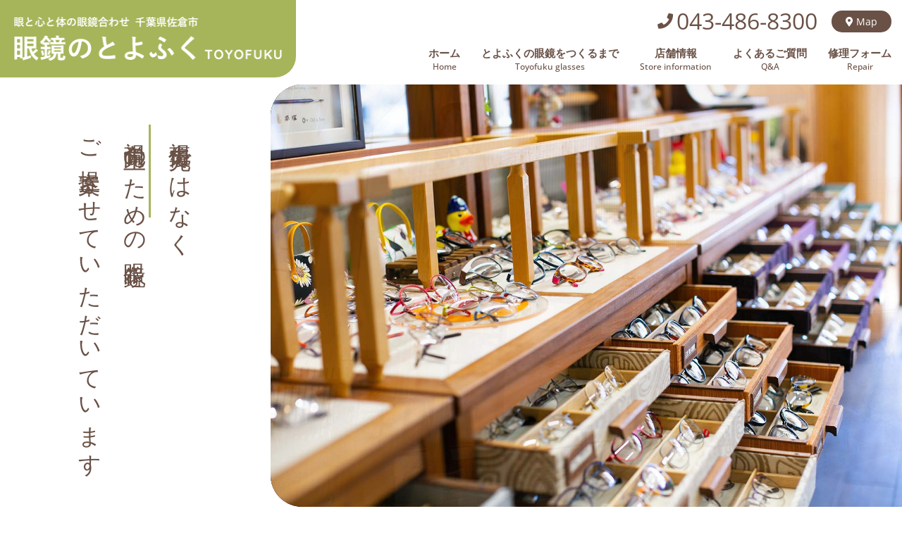

--- FILE ---
content_type: text/html; charset=UTF-8
request_url: https://www.toyofukuoptic.co.jp/
body_size: 5237
content:
<!DOCTYPE html>
<html lang="ja">
<head>
    <meta charset="utf-8">
    <meta name="viewport" content="width=device-width, initial-scale=1">
    <meta name="SKYPE_TOOLBAR" content="SKYPE_TOOLBAR_PARSER_COMPATIBLE">
    <meta name="format-detection" content="telephone=no">
    <title>眼鏡（めがね）のとよふく｜千葉県佐倉市</title>
    <meta name="keywords" content="めがね,とよふく,眼鏡,千葉,佐倉" />
    <meta name="description" content="千葉県佐倉市にある眼鏡のとよふくです。視力優先ではなく、視覚向上のための眼鏡をご提案させていただいています。" />
    <link rel="icon" href="https://www.toyofukuoptic.co.jp/favicon.ico" type="image/vnd.microsoft.icon" />
    <link href="https://www.toyofukuoptic.co.jp/apple-touch-icon.png" rel="apple-touch-icon-precomposed">
    <link rel="stylesheet" href="https://www.toyofukuoptic.co.jp/css/reset.css">
    <link rel="stylesheet" href="https://www.toyofukuoptic.co.jp/css/bootstrap-custom.min.css">
    <link rel="stylesheet" href="https://www.toyofukuoptic.co.jp/css/all.min.css">
    <link rel="stylesheet" href="https://www.toyofukuoptic.co.jp/css/aos.css">
    <link rel="stylesheet" href="https://www.toyofukuoptic.co.jp/css/swiper.css">
    <link rel="stylesheet" href="https://www.toyofukuoptic.co.jp/css/module.css">
    <link rel="stylesheet" href="https://www.toyofukuoptic.co.jp/css/style.css">
    <link rel="stylesheet" href="https://www.toyofukuoptic.co.jp/css/print.css">
<!-- Global site tag (gtag.js) - Google Analytics -->
<script async src="https://www.googletagmanager.com/gtag/js?id=G-9T8JLHBEG8"></script>
<script>
  window.dataLayer = window.dataLayer || [];
  function gtag(){dataLayer.push(arguments);}
  gtag('js', new Date());

  gtag('config', 'G-9T8JLHBEG8');
</script>

<link href="https://www.toyofukuoptic.co.jp/ez_css/system.css" rel="stylesheet">
</head>

<body>
    <div id="hamburger">
        <span class="inner_line" id="line1"></span>
        <span class="inner_line" id="line2"></span>
        <span class="inner_line" id="line3"></span>
    </div>
    <header>
        <h1 class="header-logo">
            <a href="https://www.toyofukuoptic.co.jp/index.html">
                <img src="https://www.toyofukuoptic.co.jp/images/common/logo.png" alt="眼と心と体の眼鏡合わせ 千葉県佐倉市｜眼鏡のとよふく|千葉県佐倉市" class="img-fluid d-none d-lg-inline">
                <img src="https://www.toyofukuoptic.co.jp/images/common/logo-sp.png" alt="眼と心と体の眼鏡合わせ 千葉県佐倉市｜眼鏡のとよふく|千葉県佐倉市" class="img-fluid d-lg-none">
            </a>
        </h1>
        <div class="header-right">
            <nav>
                <ul class="header-nav">
                    <li class="nav-item"><a href="https://www.toyofukuoptic.co.jp/index.html" class="nav-link">ホーム<span class="en">Home</span></a></li>
                    <li class="nav-item"><a href="https://www.toyofukuoptic.co.jp/make.html" class="nav-link">とよふくの眼鏡をつくるまで<span class="en">Toyofuku glasses</span></a></li>
                    <li class="nav-item"><a href="https://www.toyofukuoptic.co.jp/shop.html" class="nav-link">店舗情報<span class="en">Store information</span></a></li>
                    <li class="nav-item"><a href="https://www.toyofukuoptic.co.jp/faq.html" class="nav-link">よくあるご質問<span class="en">Q&A</span></a></li>
                    <li class="nav-item"><a href="https://www.toyofukuoptic.co.jp/contact.html" class="nav-link">修理フォーム<span class="en">Repair</span></a></li>
                </ul>
            </nav>
            <div class="header-right-top">
                <p class="tel"><i class="fas fa-phone"></i><span data-action="call">043-486-8300</span></p>
                <a href="https://www.toyofukuoptic.co.jp/shop.html#access" class="btn-map"><i class="fas fa-map-marker-alt"></i> Map</a>
            </div>
        </div>
    </header>
    <!--スクロールで現れるナビゲーション-->
    <div class="header-scroll-area" style="display: none;">
        <p class="logo"><a href="https://www.toyofukuoptic.co.jp/index.html"><img src="https://www.toyofukuoptic.co.jp/images/common/logo-scroll-nav.png" alt="" class="img-fluid"></a></p>
        <nav>
            <ul class="header-scroll-nav">
                <li class="nav-item"><a href="https://www.toyofukuoptic.co.jp/index.html" class="nav-link">ホーム<span class="en">Home</span></a></li>
                <li class="nav-item"><a href="https://www.toyofukuoptic.co.jp/make.html" class="nav-link">とよふくの眼鏡をつくるまで<span class="en">Toyofuku glasses</span></a></li>
                <li class="nav-item"><a href="https://www.toyofukuoptic.co.jp/shop.html" class="nav-link">店舗情報<span class="en">Store information</span></a></li>
                <li class="nav-item"><a href="https://www.toyofukuoptic.co.jp/faq.html" class="nav-link">よくあるご質問<span class="en">Q&A</span></a></li>
                <li class="nav-item"><a href="https://www.toyofukuoptic.co.jp/contact.html" class="nav-link">修理フォーム<span class="en">Repair</span></a></li>
            </ul>
        </nav>
    </div>

    <div class="overlay"></div>
    <main>
        <section class="mainvis">
            <div class="main-text" data-aos="fade-up">
                <h2 class="text"><span class="zabuton">視力優先ではなく<br><span class="line">視覚向上のため</span>の眼鏡を<br>ご提案させていただいています</span></h2>
            </div>
            <div id="mainvis-slider" class="swiper-container">
                <div class="swiper-wrapper">
                    <div class="swiper-slide"><img src="https://www.toyofukuoptic.co.jp/images/main01.jpg" alt=""></div>
                    <div class="swiper-slide"><img src="https://www.toyofukuoptic.co.jp/images/main02.jpg" alt=""></div>
                    <div class="swiper-slide"><img src="https://www.toyofukuoptic.co.jp/images/main03.jpg" alt=""></div>
                </div>
            </div>
        </section>

        <section class="sec-home-intro">
            <div class="container">
                <h3 class="ttl-sec01">はじめに</h3>
                <p class="lead-home-intro mb20">ありがとうございます。<br>
                    日頃たくさんの方々にお引き立ていただき、厚く御礼を申し上げます。</p>
                <p class="lead-home-intro">眼鏡のとよふくでは、眼鏡合わせにあたって慎重に時間をかけさせていただいております。<br>
                    ご来店の際はまずお電話にてご相談いただきますようお願いいたします。</p>
                    <h3 class="ttl-sec01 mt-5">出張販売はしておりません</h3>
                <p class="lead-home-intro mt-4">当店の名前を利用した業者から眼鏡を購入された方からのお問い合わせが増えております。<br>
                当店は佐倉の店舗以外では眼鏡調製をしておらず、技術提携をしている同業もありません。<br>
                その点をご留意して下さると幸いです。</p>
            </div>
        </section>

        <section class="sec-home-calender">
            <div class="container">
                <div class="row n-mb30">
                    <div class="col-12 col-lg-8 mb30">
                        <h3 class="ttl-sec01">営業日カレンダー</h3>
                        <p class="lead-home-intro mb10">※safariでは、カレンダーが閲覧できない場合がございます。</p>
                        <div class="googlecal">
                            <iframe src="https://calendar.google.com/calendar/embed?showTitle=0&amp;showPrint=0&amp;showTabs=0&amp;showCalendars=0&amp;height=700&amp;wkst=1&amp;bgcolor=%23FFFFFF&amp;src=4bom140pjae4i36cqchsj01sag%40group.calendar.google.com&amp;color=%235229A3&amp;ctz=Asia%2FTokyo" style="border-width:0" width="800" height="700"></iframe>
                        </div>
                    </div>
                    <div class="col-12 col-lg-4 mb30">
                        <div class="twitter"><a class="twitter-timeline" data-width="350" data-height="650" href="https://twitter.com/megane_toyofuku?ref_src=twsrc%5Etfw">Tweets by megane_toyofuku</a></div>
                        <script async src="https://platform.twitter.com/widgets.js"></script>
                    </div>
                </div>
            </div>
        </section>

        <section class="sec-home-customer">

            <div class="sec-home-first">
                <div class="container">
                    <h3 class="ttl">当店の利用が<span class="red">初めて</span>のお客様<span class="en">For the first time</span></h3>
                    <p class="lead text-indent mb20">1. 初めてご相談をいただく際はまず下記2ページをご確認ください。</p>
                    <ul class="row mb30">
                        <li class="col-12 col-sm-6 mb10"><a href="https://www.toyofukuoptic.co.jp/make.html" class="btn w-100">眼鏡をつくるまで</a></li>
                        <li class="col-12 col-sm-6 mb10"><a href="https://www.toyofukuoptic.co.jp/faq.html" class="btn w-100">よくある質問</a></li>
                    </ul>
                    <p class="lead text-indent mb20">2. 次に電話にて受付をさせていただきます。<br>その際にヒアリングを30分前後させていただきます。<br>現在の眼鏡等の使用状況を整理した上で必ずご本人様よりお電話お願いいたします。</p>
                    <div class="box-tel">
                        <p class="tel"><i class="fas fa-phone"></i> <span data-action="call">043-486-8300</span></p>
                        <p class="time">電話受付　<span class="text-red bold">10:00～17:00</span><br class="d-sm-none">（定休日：水曜日＋不定休）</p>
                    </div>
                    <div class="box-book">
                        <figure><img src="https://www.toyofukuoptic.co.jp/images/home-first-book.jpg" alt="視力を下げて体を整える魔法のメガネ屋の秘密"></figure>
                        <div class="text-area">
                            <p class="caption">当店のことを<br class="d-sm-none">紹介していただいている本です</p>
                            <p class="book-name">視力を下げて体を整える<br>魔法のメガネ屋の秘密</p>
                            <p class="book-detail">早川さや香　著<br>眼鏡のとよふく　監修<br>1300円＋税</p>
                            <p><a href="http://gakugei.shueisha.co.jp/kikan/978-4-08-781667-9.html" target="_blank" class="btn">詳細はこちら </a></p>
                        </div>
                    </div>
                </div>
            </div>

            <div class="sec-home-second">
                <div class="container">
                    <h3 class="ttl"><span class="green">1度お作り頂いている</span>お客様<span class="en">Second and subsequent</span></h3>
                    <p class="lead">かけ具合の調整や、見え具合、ご家族のご相談等ございましたら、<a href="https://www.toyofukuoptic.co.jp/faq.html" class="link-text">よくある質問</a>に目を通した上でご連絡ください。</p>
                    <p class="lead mb30">2回目以降のご予約の場合も使用状況等のヒアリングをさせていただきます。<br>
                        <a href="https://www.toyofukuoptic.co.jp/make.html" class="link-text">眼鏡をつくるまで</a>をご覧になった上で、お時間に余裕をもってご連絡ください。</p>
                    <ul class="works">
                        <li>
                            <figure><img src="https://www.toyofukuoptic.co.jp/images/home-second-icon01.png" alt="" class="img-fluid"></figure>
                            <p class="detail">調整・修理</p>
                        </li>
                        <li>
                            <figure><img src="https://www.toyofukuoptic.co.jp/images/home-second-icon02.png" alt="" class="img-fluid"></figure>
                            <p class="detail">定期チェック<br><small>（1～3年ごと）</small></p>
                        </li>
                        <li>
                            <figure><img src="https://www.toyofukuoptic.co.jp/images/home-second-icon03.png" alt="" class="img-fluid"></figure>
                            <p class="detail">その他ご相談</p>
                        </li>
                    </ul>
                    <div class="box">
                        <div class="text-area">
                            <p class="caption">お電話にてご相談も承ります</p>
                            <p class="tel"><i class="fas fa-phone"></i> <span data-action="call">043-486-8300</span></p>
                            <p class="time">電話受付　10:00～18:00<br class="d-sm-none">（定休日：水曜日＋不定休）</p>
                        </div>
                        <div class="btn-area"><a href="https://www.toyofukuoptic.co.jp/contact.html" class="btn">修理フォームへ</a></div>
                    </div>
                </div>
            </div>

        </section>

        <section class="sec-home-nesting">
            <div class="container-fluid">
                <div class="wrap-home-nesting02">
                    <!-- <figure class="img-area"><span><img src="https://www.toyofukuoptic.co.jp/images/home-flow-photo.jpg" alt=""></span></figure> -->
                    <div class="box-area">
                        <h3 class="ttl-sec02 text-center text-xl-left">とよふくの眼鏡をつくるまで<span class="en">Flow</span></h3>
                        <p class="mb40 text-center">
                            <img src="https://www.toyofukuoptic.co.jp/images/home-flow.png" alt="ヒアリング、ご予約、検査＆フレーム選択、お渡し" class="img-fluid d-none d-md-inline">
                            <img src="https://www.toyofukuoptic.co.jp/images/home-flow-sp.png" alt="ヒアリング、ご予約、検査＆フレーム選択、お渡し" class="img-fluid d-md-none">
                        </p>
                        <div class="home-flow-detail-area">
                            <div class="text-area">
                                <p class="ttl-sub02 text-center text-lg-left">こんな方が多くお見えになります</p>
                                <div class="list-area">
                                    <ul class="list-check">
                                        <li>デスクワークのかた</li>
                                        <li>視力の出づらいかた</li>
                                    </ul>
                                    <ul class="list-check">
                                        <li>左右差のあるかた</li>
                                        <li>いわゆる目のよいかた</li>
                                    </ul>
                                </div>
                            </div>
                            <p class="btn-area"><a href="https://www.toyofukuoptic.co.jp/make.html" class="btn">とよふくの眼鏡をつくるまでを見る</a></p>
                        </div>
                    </div>
                </div>
            </div>
        </section>

        <section class="sec-home-nesting">
            <div class="container-fluid">
                <div class="wrap-home-nesting even">
                    <figure class="img-area home-lunch-photo"><span><img src="https://www.toyofukuoptic.co.jp/images/home-lunch-photo.jpg" alt=""></span></figure>
                    <div class="box-area">
                        <h3 class="ttl-sec02 text-center text-xl-left">遠方よりご来店のお客様へ<br class="d-md-none d-xl-inline">ランチのご案内 <span class="en">Lunch</span></h3>
                        <div class="home-lunch-detail">
                            <div class="text-area">
                                <p class="lead-home-lunch">眼鏡のとよふく内にて穀菜食ランチを提供していましたカフェ「la queue」は、この度移転する事となりました。<br>移転先は眼鏡のとよふくより徒歩2分ほどの近場です。<br>最新情報は <span class="text-red bold">Instagram VEGAN-DELI OPTIMIST!</span> か、お電話にてご確認お願いします。</p>
                                <div class="home-lunch-shop">
                                    <div class="logo-area">
                                        <figure class="logo"><img src="https://www.toyofukuoptic.co.jp/images/logo-optimist.png" alt="VEGAN-DELI OPTIMIST!" class="img-fluid"></figure>
                                        <ul class="sns-list">
                                            <li><a href="https://www.instagram.com/vegandeli_optimist/" target="_blank"><img src="https://www.toyofukuoptic.co.jp/images/icon-instagram.png" alt="instagram" class="img-fluid"></a></li>
                                            <li><a href="https://twitter.com/vegan_optimist" target="_blank"><img src="https://www.toyofukuoptic.co.jp/images/icon-twitter.png" alt="twitter" class="img-fluid"></a></li>
                                        </ul>
                                    </div>
                                    <div class="shop-info-area">
                                        <table class="table-home-lunch">
                                            <tr>
                                                <th>場所</th>
                                                <td>千葉県佐倉市表町1-3-9</td>
                                            </tr>
                                            <tr>
                                                <th>電話番号</th>
                                                <td><span data-action="call">043-312-3597</span></td>
                                            </tr>
                                            <tr>
                                                <th>利用方法</th>
                                                <td>お席のみ予約制（イートイン5席）</td>
                                            </tr>
                                            <tr>
                                                <th>提供時間</th>
                                                <td>11:00～18:00</td>
                                            </tr>
                                            <tr>
                                                <th>メニュー</th>
                                                <td>弁当、惣菜、コーヒー等</td>
                                            </tr>
                                        </table>
                                    </div>
                                </div>
                            </div>
                            <figure class="map-area"><img src="https://www.toyofukuoptic.co.jp/images/map.png" alt=""></figure>
                        </div>
                    </div>
                </div>
            </div>
        </section>

        <section class="sec-home-contact">
            <div class="container">
                <h3 class="ttl-sec02 text-center">お問い合わせ <span class="en">Contact</span></h3>
                <div class="home-contact-tel">
                    <div class="text-area">
                        <h4 class="ttl">ご来店前に必ずご予約ください</h4>
                        <p>電話受付　10:00～18:00<br class="d-lg-none">（定休日：水曜日+不定休）</p>
                    </div>
                    <p class="tel"><i class="fas fa-phone"></i><span data-action="call">043-486-8300</span></p>
                </div>
            </div>
        </section>

    </main>
    <footer>
        <div class="container">
            <div class="footer-top">
                <p class="logo">
                    <img src="https://www.toyofukuoptic.co.jp/images/common/foot-logo.png" alt="眼鏡（めがね）のとよふく" class="img-fluid d-none d-lg-inline">
                    <img src="https://www.toyofukuoptic.co.jp/images/common/foot-logo-sp.png" alt="眼鏡（めがね）のとよふく" class="img-fluid d-lg-none">
                </p>
                <div class="footer-address-area">
                    <p class="address">〒285-0811　千葉県佐倉市表町1-2-5</p>
                    <p class="tel"><i class="fas fa-phone"></i><span data-action="call">043-486-8300</span></p>
                </div>
            </div>
            <nav>
                <ul class="footer-nav">
                    <li><a href="https://www.toyofukuoptic.co.jp/index.html">ホーム</a></li>
                    <li><a href="https://www.toyofukuoptic.co.jp/make.html">とよふくの眼鏡をつくるまで</a></li>
                    <li><a href="https://www.toyofukuoptic.co.jp/shop.html">店舗情報</a></li>
                    <li><a href="https://www.toyofukuoptic.co.jp/faq.html">よくあるご質問</a></li>
                    <li><a href="https://www.toyofukuoptic.co.jp/contact.html">修理フォーム</a></li>
                </ul>
            </nav>
            <p class="copyright">©2022　眼鏡のとよふく</p>
        </div>
    </footer>
    <div id="pagetop"><a href="#"><img src="https://www.toyofukuoptic.co.jp/images/common/pagetop.png" alt="pagetop"></a></div>
    <script src="https://www.toyofukuoptic.co.jp/js/jquery-3.5.1.min.js"></script>
    <script src="https://www.toyofukuoptic.co.jp/js/bootstrap.bundle.min.js"></script>
    <script src="https://www.toyofukuoptic.co.jp/js/hamburger.js"></script>
    <script src="https://www.toyofukuoptic.co.jp/js/pagetop.js"></script>
    <script src="https://www.toyofukuoptic.co.jp/js/nav-active.js"></script>
    <script src="https://www.toyofukuoptic.co.jp/js/header-scroll.js"></script>
    <script src="https://www.toyofukuoptic.co.jp/js/tel-3.1.js"></script>
    <script src="https://www.toyofukuoptic.co.jp/js/smooth-scroll.min.js"></script>
    <script src="https://www.toyofukuoptic.co.jp/js/common.js"></script>
    <script src="https://www.toyofukuoptic.co.jp/js/aos.js"></script>
    <script>
        AOS.init({
            offset: 100,
            delay: 100,
            duration: 1000,
            easing: 'ease',
            once: true,
            mirror: false,
            disable: 'phone'
        });
    </script>
    <script src="https://www.toyofukuoptic.co.jp/js/swiper.js"></script>
    <script>
        var mainvisSwiper = new Swiper ('#mainvis-slider', {
            loop: true,
            autoplay: {
                delay: 2500, //表示時間
            },
            speed: 2000, //切り替わる時間
            effect: 'fade',
            crossFade: true,
        });
    </script>
</body>

</html>


--- FILE ---
content_type: text/css
request_url: https://www.toyofukuoptic.co.jp/css/module.css
body_size: 1508
content:
/*　Module
------------------------------------------------------------------*/
.btn{
    display: inline-block;
    padding: 13px 40px;
    background: #6a5146;
    border-radius: 30px;
    font-weight: bold;
    color: #fff;
    text-align: center;
    transition: .2s;
}
.btn::before{
    display: inline-block;
    margin-right: 5px;
    content: "\f061";
    font-family: "Font Awesome 5 Free";
}
.btn:hover{
    background: #859532;
    transition: .2s;
}



.list-circle li{
    position: relative;
    padding-left: 1.2em;
    margin-bottom: 3px;
}
.list-circle li:last-of-type{
    margin-bottom: 0;
}
.list-circle li::before{
    position: absolute;
    top: 0;
    left: 0;
    display: block;
    content: "・";
}
.list-circle.pink li::before{
    color: #ff204f;
}
.list-circle.large li{
    margin-bottom: 30px;
    line-height: 2;
}

.list-decimal{
    list-style: decimal;
    padding-left: 1.2em;
}
.list-decimal li{
    position: relative;
    margin-bottom: 3px;
}
.list-decimal li:last-of-type{
    margin-bottom: 0;
}
.list-decimal.indent{
    margin-left: 1em;
}


.list-asterisk li{
    position: relative;
    padding-left: 1.5em;
    margin-bottom: 5px;
}
.list-asterisk li::before{
    position: absolute;
    top: 0;
    left: 0;
    display: block;
    content: "※";
}

.list-check li{
    position: relative;
    padding-left: 1.2em;
    margin-bottom: 0.4em;
}
.list-check li:last-of-type{
    margin-bottom: 0;
}
.list-check li::before{
    position: absolute;
    top: 0;
    left: 0;
    display: block;
    content: "\f058";
    font-family: "Font Awesome 5 Free";
    color: #fe8d7e;
}

.list-flower li{
    position: relative;
    padding-left: 30px;
    padding-bottom: 15px;
    margin-bottom: 15px;
    border-bottom: 1px dashed #ddd;
}
.list-flower li:last-of-type{
    margin-bottom: 0;
}
.list-flower li::before{
    position: absolute;
    top: 1px;
    left: 0;
    display: block;
    width: 22px;
    height: 22px;
    background: url(../images/common/treat-list-flower.png) no-repeat center / cover;
    content: "";
}

.list-indent li{
    padding-left: 1em;
    text-indent: -1em;
    margin-bottom: 5px;
}


.table01{
    width: 100%;
}
.table01 th,
.table01 td{
    padding: 15px;
    vertical-align: middle;
    border-bottom: 1px solid #ddd;
}
.table01 th{
    width: 28%;
    color: #859532;
}
.table01 td{
    border-bottom: 1px solid #ddd;
}
@media screen and (max-width:767px){
    .table01 th,
    .table01 td{
        display: block;
        width: 100%;
    }
    .table01 th{
        border-bottom: none;
        padding: 15px 0 5px 0;
    }
    .table01 td{
        padding: 0 0 15px 0;
    }
}





.text-indent{
    margin-left: 1em;
    text-indent: -1em;
}
.breadcrumb{
    padding: 10px 0;
    font-size: 13px;
}
.breadcrumb ul{
    display: flex;
}
.breadcrumb ul li + li{
    position: relative;
    padding-left: 30px;
}
.breadcrumb ul li + li::before{
    position: absolute;
    top: 0;
    left: 10px;
    display: inline-block;
    content: ">";
    font-size: 13px;
    text-align: center;
    color: #ccc;
}
.breadcrumb ul li a{
    color: #09adec;
    text-decoration: underline;
    transition: .2s;
}
.breadcrumb ul li a:hover{
    color: #f75961;
}

.photo-ofi {
    height: 0;
    display: block;
    overflow: hidden;
    position: relative;
    padding-bottom: 62.5%;
}
.photo-ofi.bg-on{
    background: #fef5f7;
}
.photo-ofi.horizon {
    height: 0;
    display: block;
    overflow: hidden;
    position: relative;
    padding-bottom: 50%;
}
.photo-ofi.square {
    height: 0;
    display: block;
    overflow: hidden;
    position: relative;
    padding-bottom: 100%;
}
.photo-ofi img {
    max-width: inherit;
    max-height: inherit;
    width: 100%;
    height: 100%;
    -o-object-fit: contain;
       object-fit: contain;
    font-family: 'object-fit: contain;';
    position: absolute;
    left: 0;
    top: 0;
}
.photo-ofi.fit img{
    object-fit: cover;
    font-family: 'object-fit: cover;';
}

.googlemap iframe {
    width: 100%;
    height: 500px;
}
@media screen and (max-width: 767px) {
    .googlemap {
      position: relative;
      padding-bottom: 62.5%;
      height: 0;
      overflow: hidden;
    }
    .googlemap iframe {
      position: absolute;
      top: 0;
      left: 0;
      width: 100%;
      height: 100%;
    }
}

.googlecal {
    position: relative;
    padding-bottom: 72.5%;
    height: 0;
    overflow: hidden;
}
.googlecal iframe {
    position: absolute;
    top: 0;
    left: 0;
    width: 100% !important;
    height: 100% !important;
}

.twitter{
    text-align: center;
    overflow: hidden;
}
@media screen and (max-width:1199px){
    .twitter{
        height: 540px;
    }
}
@media screen and (max-width:991px){
    .twitter{
        height: 400px;
    }
}

.youtube{
    position: relative;
    padding-bottom: 56.25%; /*アスペクト比 16:9の場合の縦幅*/
    height: 0;
    overflow: hidden;
}
.youtube iframe{
    position: absolute;
    top: 0;
    left: 0;
    width: 100%;
    height: 100%;
}

.anchor{
    padding-top: 120px;
    margin-top: -120px;
    position: relative;
    z-index: -1;
}
@media screen and (max-width:767px){
    .anchor{
        padding-top: 70px;
        margin-top: -70px;
    }
}

@media (min-width: 767px) {
    a[href*="tel:"] {
    pointer-events: none;
    cursor: default;
    text-decoration: none;
    }
}

#pagetop {
    position: fixed;
    bottom: 15px;
    right: 15px;
    z-index: 999;
}
#pagetop img:hover {
    animation: rotates 0.7s linear infinite;
}
@keyframes rotates {
    0% {
        transform: scale(1);
    }

    50% {
        transform: scale(0.9);
    }

    100% {
        transform: scale(1);
    }
}
@media screen and (max-width:767px){
    #pagetop img{
        width: 40px;
        height: auto;
    }
}



--- FILE ---
content_type: text/css
request_url: https://www.toyofukuoptic.co.jp/css/style.css
body_size: 7657
content:
@charset "UTF-8";

/* 追加フォント
---------------------------------------------------- */
@font-face {
    font-family: "Yu Gothic";
    src: local("Yu Gothic Medium");
    font-weight: 100;
}
@font-face {
    font-family: "Yu Gothic";
    src: local("Yu Gothic Medium");
    font-weight: 200;
}
@font-face {
    font-family: "Yu Gothic";
    src: local("Yu Gothic Medium");
    font-weight: 300;
}
@font-face {
    font-family: "Yu Gothic";
    src: local("Yu Gothic Medium");
    font-weight: 400;
}
@font-face {
    font-family: "Yu Gothic";
    src: local("Yu Gothic");
    font-weight: 700;
}
@font-face {
    font-family: "OpenSans";
    src: url("../webfonts/OpenSans-Regular.woff") format("woff");
    font-weight: 400;
    font-display: swap;
}
@font-face {
    font-family: "OpenSans";
    src: url("../webfonts/OpenSans-Medium.woff") format("woff");
    font-weight: 500;
    font-display: swap;
}
@font-face {
    font-family: "OpenSans";
    src: url("../webfonts/OpenSans-Bold.woff") format("woff");
    font-weight: 700;
    font-display: swap;
}


/* common
---------------------------------------------------- */
body {
    margin: 0px;
    font-family: 'OpenSans', 'Yu Gothic', YuGothic, 'メイリオ', 'Meiryo', 'Hiragino Kaku Gothic ProN', 'ヒラギノ角ゴ ProN', sans-serif;
    font-size: 16px;
    color: #6a5146;
    line-height: 1.5;
}
@media all and (-ms-high-contrast:none){
    *::-ms-backdrop, body{
        font-family:  Meiryo, sans-serif; /* IEでの表記崩れ回避 */
    }
}
body.scroll-prevent{
    position: fixed;
    left: 0;
    overflow: hidden;
    width: 100%;
    height: 100%;
    padding-right: 5px;
}
@media screen and (max-width:767px){
    body {
        font-size: 14px;
    }
}

main{
    overflow: hidden;
}
@media screen and (max-width:991px){
    main {
        margin-top: 54px;
    }
}

.overlay{
    display: none;
    position: fixed;
    top: 0;
    left: 0;
    width: 100%;
    height: 100%;
    background: rgba(0,0,0,0.8);
    z-index: 9;
}
.overlay.on{
    display: block;
}

/* common section
---------------------------------------------------- */
.sec-common{padding: 60px 0;}
.sec-large{padding: 120px 0;}
@media screen and (max-width:991px){
    .sec-large{padding: 80px 0;}
}
@media screen and (max-width:767px){
    .sec-large{padding: 60px 0;}
}

/* common bg
---------------------------------------------------- */
.bg-green{
    position: relative;
    background: #a6b55a;
    z-index: 1;
}
.bg-yellow{
    position: relative;
    background: #fdf8ea;
    z-index: 1;
}


/* common box
---------------------------------------------------- */
.box-white{
    padding: 50px;
    background: #fff;
}


/* common ttl
------------------------------------------------------------------*/
.ttl-page{
    position: relative;
    padding-top: 45px;
    margin-bottom: 1.5em;
    font-size: 48px;
    font-weight: bold;
    text-align: center;
}
.ttl-page .en{
    display: block;
    font-size: 20px;
    color: #859532;
}
.ttl-page::before{
    position: absolute;
    top: 0;
    left: 50%;
    transform: translateX(-50%);
    width: 135px;
    height: 41px;
    background: url(../images/common/ttl-page-treat.png) no-repeat center / cover;
    content: "";
}
@media screen and (max-width:1199px){
    .ttl-page{
        padding-top: 40px;
        font-size: 42px;
    }
    .ttl-page .en{
        font-size: 18px;
    }
    .ttl-page::before{
        width: 120px;
        height: 36px;
    }
}
@media screen and (max-width:991px){
    .ttl-page{
        padding-top: 35px;
        font-size: 36px;
    }
    .ttl-page .en{
        font-size: 16px;
    }
    .ttl-page::before{
        width: 105px;
        height: 32px;
    }
}
@media screen and (max-width:767px){
    .ttl-page{
        padding-top: 30px;
        font-size: 32px;
    }
    .ttl-page .en{
        font-size: 14px;
    }
    .ttl-page::before{
        width: 90px;
        height: 27px;
    }
}
@media screen and (max-width:575px){
    .ttl-page{
        padding-top: 25px;
        font-size: 28px;
    }
    .ttl-page .en{
        font-size: 12px;
    }
    .ttl-page::before{
        width: 74px;
        height: 22px;
    }
}

.ttl-sec01{
    margin-bottom: 1.1em;
    font-size: 45px;
    font-weight: bold;
    color: #859532;
}
@media screen and (max-width:1199px){
    .ttl-sec01{
        font-size: 38px;
    }
}
@media screen and (max-width:991px){
    .ttl-sec01{
        font-size: 32px;
    }
}
@media screen and (max-width:767px){
    .ttl-sec01{
        font-size: 28px;
    }
}
@media screen and (max-width:575px){
    .ttl-sec01{
        font-size: 24px;
    }
}

.ttl-sec02{
    margin-bottom: 50px;
    font-size: 45px;
    font-weight: bold;
    color: #859532;
}
.ttl-sec02 .en{
    display: block;
    font-size: 18px;
}
@media screen and (max-width:1199px){
    .ttl-sec02{
        margin-bottom: 40px;
        font-size: 38px;
    }
}
@media screen and (max-width:991px){
    .ttl-sec02{
        margin-bottom: 35px;
        font-size: 32px;
    }
    .ttl-sec02 .en{
        font-size: 16px;
    }
}
@media screen and (max-width:767px){
    .ttl-sec02{
        margin-bottom: 30px;
        font-size: 28px;
    }
    .ttl-sec02 .en{
        font-size: 14px;
    }
}
@media screen and (max-width:575px){
    .ttl-sec02{
        margin-bottom: 20px;
        font-size: 24px;
    }
    .ttl-sec02 .en{
        font-size: 12px;
    }
}

.ttl-sec03{
    margin-bottom: 1.3em;
    font-size: 32px;
    font-weight: bold;
    color: #859532;
}
@media screen and (max-width:1199px){
    .ttl-sec03{
        font-size: 28px;
    }
}
@media screen and (max-width:991px){
    .ttl-sec03{
        font-size: 26px;
    }
}
@media screen and (max-width:767px){
    .ttl-sec03{
        font-size: 24px;
    }
}
@media screen and (max-width:575px){
    .ttl-sec03{
        font-size: 22px;
    }
}

.ttl-sub01{
    padding-bottom: 10px;
    margin-bottom: 15px;
    border-bottom: 1px solid #ccc;
    font-size: 22px;
    font-weight: bold;
}
@media screen and (max-width:767px){
    .ttl-sub01{
        font-size: 18px;
    }
}

.ttl-sub02{
    margin-bottom: 20px;
    font-size: 30px;
    color: #fe8d7e;
}
@media screen and (max-width:1199px){
    .ttl-sub02{
        font-size: 28px;
    }
}
@media screen and (max-width:991px){
    .ttl-sub02{
        margin-bottom: 15px;
        font-size: 24px;
    }
}
@media screen and (max-width:767px){
    .ttl-sub02{
        font-size: 20px;
    }
}

/* common pgttl
---------------------------------------------------- */
.wrap-pgttl {
    position: relative;
    display: flex;
    justify-content: center;
    align-items: center;
    height: 400px;
    overflow: hidden;
}
@media screen and (max-width: 1399px) {
    .wrap-pgttl {
        height: 300px;
    }
}
@media screen and (max-width: 991px) {
    .wrap-pgttl {
        height: 250px;
    }
}
@media screen and (max-width: 767px) {
    .wrap-pgttl {
        height: 200px;
    }
}
@media screen and (max-width: 575px) {
    .wrap-pgttl {
        height: 150px;
    }
}

/* common lead
---------------------------------------------------- */
.lead-page{
    font-size: 20px;
    line-height: 2;
}
.lead-page + .lead-page{
    margin-top: 1.5em;
}
@media screen and (max-width: 1199px) {
    .lead-page{
        font-size: 18px;
    }
}
@media screen and (max-width: 767px) {
    .lead-page{
        font-size: 16px;
    }
}

/*　汎用
------------------------------------------------------------------*/
.bold { font-weight: bold !important;;}

.line-yellow{ background:rgba(0, 0, 0, 0) linear-gradient(transparent 70%, #fff6c3 0%) repeat scroll 0 0;}

a.link-text{
    color: #009cff;
    text-decoration: underline;
    transition: .2s;
}
a.link-text:hover{
    color: #ff204f;
}

a.link-img img{ transition: .2s;}
a.link-img:hover img{ opacity: 0.6;}

.font-lato{font-family: "Lato" !important;}

.fs60{font-size: 60%;}
.fs70{font-size: 70%;}
.fs80{font-size: 80%;}
.fs90{font-size: 90%;}
.fs105{font-size: 105%;}
.fs110{font-size: 110%;}
.fs120{font-size: 120%;}
.fs130{font-size: 130%;}
.fs140{font-size: 140%;}
.fs150{font-size: 150%;}

.ls0 { letter-spacing: 0 !important;}
.ls5 { letter-spacing: 0.05em !important;}
.ls10 { letter-spacing: 0.1em !important;}
.ls20 { letter-spacing: 0.2em !important;}

.text-red { color: #da3846 !important;}
.text-black { color: #333 !important;}
.text-white { color: #fff !important;}

.lh11 { line-height: 1.1 !important;}
.lh12 { line-height: 1.2 !important;}
.lh15 { line-height: 1.5 !important;}
.lh18 { line-height: 1.8 !important;}
.lh20 { line-height: 2 !important;}

.mb0 {margin-bottom: 0 !important;}
.mb5 {margin-bottom: 5px !important;}
.mb10 {margin-bottom: 10px !important;}
.mb15 {margin-bottom: 15px !important;}
.mb20 {margin-bottom: 20px !important;}
.mb30 {margin-bottom: 30px !important;}
.mb40 {margin-bottom: 40px !important;}
.mb50 {margin-bottom: 50px !important;}
.mb60 {margin-bottom: 60px !important;}
.mb70 {margin-bottom: 70px !important;}
.mb80 {margin-bottom: 80px !important;}
.mb90 {margin-bottom: 90px !important;}

.n-mb15{margin-bottom: -15px !important;}
.n-mb30{margin-bottom: -30px !important;}

.img-treat{
    position: relative;
}
.img-treat::after{
    position: absolute;
    top: 20px;
    left: 20px;
    display: block;
    width: calc(100% - 20px);
    height: 100%;
    background: url(../images/common/bg-border.png);
    border-top-left-radius: 30px;
    border-bottom-right-radius: 30px;
    content: "";
    z-index: -1;
}
.img-treat img{
    width: calc(100% - 20px);
    border-top-left-radius: 30px;
    border-bottom-right-radius: 30px;
}

/*　header
------------------------------------------------------------------*/
header{
    display: flex;
    justify-content: space-between;
    align-items: center;
    width: 100%;
    padding-right: 15px;
}
.header-logo{
    display: flex;
    justify-content: center;
    align-items: center;
    width: 485px;
    padding: 0 20px;
    height: 135px;
    background: #a6b55a;
    border-bottom-right-radius: 30px;
}
.header-right{
    display: flex;
    flex-direction: column-reverse;
}
.header-right-top{
    display: flex;
    justify-content: flex-end;
    align-items: center;
    margin-bottom: 10px;
}
.header-right-top .tel{
    display: flex;
    justify-content: center;
    align-items: center;
    margin-right: 20px;
    font-size: 32px;
}
.header-right-top .tel i{
    margin-right: 5px;
    font-size: 22px;
    font-weight: bold;
}
.header-right-top .btn-map{
    display: block;
    padding: 5px 20px;
    border-radius: 30px;
    background: #6a5146;
    font-size: 14px;
    color: #fff;
    text-align: center;
    transition: .2s;
}
.header-right-top .btn-map:hover{
    background: #859532;
    transition: .2s;
}
.header-nav{
  	display:flex;
    margin: 0 -15px;
}
.header-nav .nav-item{
    padding: 0 15px;
}
.header-nav .nav-link{
    display: block;
    font-size: 15px;
    font-weight: bold;
    text-align: center;
    transition: .2s;
}
.header-nav .nav-link .en{
    display: block;
    font-size: 12px;
    font-weight: 500;
}
.header-nav .nav-link:hover,
.header-nav li.active .nav-link{
    color: #859532;
    transition: .2s;
}
.header-scroll-area{
    position: fixed;
    top: 0;
    left: 0;
    display: flex;
    justify-content: space-between;
    align-items: center;
    width: 100%;
    padding-right: 15px;
    background: #fff;
    z-index: 999;
}
.header-scroll-nav{
    display:flex;
    margin: 0 -15px;
}
.header-scroll-nav .nav-item{
    padding: 0 15px;
}
.header-scroll-nav .nav-link{
    display: block;
    font-size: 15px;
    font-weight: bold;
    text-align: center;
    transition: .2s;
}
.header-scroll-nav .nav-link .en{
    display: block;
    font-size: 12px;
    font-weight: 500;
}
.header-scroll-nav .nav-link:hover,
.header-scroll-nav li.active .nav-link{
    color: #859532;
    transition: .2s;
}
#hamburger{
    display: none;
}
@media screen and (max-width:1399px){
    .header-logo{
        width: 420px;
        height: 110px;
    }
}
@media screen and (max-width:1199px){
    .header-logo{
        width: 330px;
    }
    .header-nav{
        display:flex;
        margin: 0 -10px;
    }
    .header-nav .nav-item{
        padding: 0 10px;
    }
    .header-nav .nav-link{
        font-size: 14px;
    }
    .header-scroll-nav .nav-item{
        padding: 0 10px;
    }
    .header-scroll-nav .nav-link{
        font-size: 14px;
    }
}
@media screen and (max-width:991px){
    header{
        position: fixed;
        top: 0;
        left: 0;
        width: 100%;
        height: 54px;
        background: #fff;
        z-index: 999;
    }
    header .container{
        max-width: inherit;
    }
    .header-logo{
        width: 180px;
        height: auto;
        padding: 0;
        border-bottom-right-radius: initial;
    }
    .header-right{
        display: block;
        position: absolute;
        top: 0;
        left: 100%;
        background: #fff;
        margin: 0;
        padding: 54px 0 150px;
        width: 300px;
        height: 100vh;
        overflow-y: scroll;
        transition: .4s;
    }
    .header-right.in{
        transform: translateX(-300px);
    }
    .header-right-top{
        flex-direction: column;
        margin-bottom: inherit;
        padding: 0 15px;
    }
    .header-right-top .btn-map{
        width: 100%;
        padding: 10px;
        font-size: 18px;
    }
    .header-right-top .tel{
        margin: 0 auto;
        padding: 10px;
        margin-bottom: 10px;
        width: 100%;
        background: #f8a41f;
        border-radius: 30px;
        font-size: 20px;
        color: #fff;
        text-align: center;
    }
    .header-right-top .tel i{
        font-size: 14px;
    }
    .header-nav{
        display: block;
        margin: 0 0 15px;
    }
    .header-nav .nav-item{
        padding: 0;
    }
    .header-nav .nav-link{
        display: block;
        border-bottom: 1px solid #ddd;
        padding: 10px 20px;
        text-align: left;
    }
    .header-nav .nav-item .nav-link:hover,
    .header-nav .nav-item.active .nav-link{
        color: #859532;
    }
    .header-nav .dropdown .dropdown-nav{
        position: static;
        width: 100%;
        border-bottom: 1px solid #fff;
    }
    .header-nav .dropdown .nav-link::after{
        top: 50%;
        left: inherit;
        right: 15px;
        transform: translateY(-50%);
    }
    .header-nav .dropdown .dropdown-nav li a{
        font-size: 14px;
    }
    #hamburger {
        display: block;
        position: fixed;
        top: 7px;
        right: 7px;
        width: 40px;
        height: 40px;
        background: #f8a41f;
        cursor: pointer;
        z-index: 1000;
    }
    #hamburger .inner_line {
        display: block;
        position: absolute;
        left: 6px;
        width: 28px;
        height: 2px;
        background-color: #fff;
        border-radius: 4px;
        transition: .2s;
    }
    #hamburger #line1 {
        top: 10px;
    }
    #hamburger #line2 {
        top: 19px;
    }
    #hamburger #line3 {
        bottom: 10px;
    }
    #hamburger .line_1 {
        -webkit-transform: rotate(-45deg);
                transform: rotate(-45deg);
        top: 19px !important;
    }
    #hamburger .line_2 {
        opacity: 0;
    }
    #hamburger .line_3 {
        -webkit-transform: rotate(45deg);
                transform: rotate(45deg);
        bottom: 19px !important;
    }
}
@media screen and (max-width:767px){
    header .logo{
        width: 150px;
    }
}
/* mainvis
---------------------------------------------------- */
.mainvis{
    position: relative;
    display: flex;
    justify-content: space-between;
    align-items: center;
    margin-top: 10px;
    margin-bottom: 120px;
}
#mainvis-slider{
    width: 70vw;
    height: 800px;
    border-top-left-radius: 60px;
    border-bottom-left-radius: 60px;
    overflow: hidden;
}
#mainvis-slider .swiper-slide{
    display: flex;
    justify-content: center;
    align-items: center;
}
.main-text{
    display: flex;
    justify-content: center;
    align-items: center;
    width: 30vw;
    height: 800px;
}
.main-text .text{
    font-size: 43px;
    -ms-writing-mode: tb-rl;
    writing-mode: vertical-rl;
    line-height: 2;
    letter-spacing: 0.1em;
}
.main-text .text .line{
    position: relative;
}
.main-text .text .line::before{
    position: absolute;
    top: 0;
    right: 0;
    width: 3px;
    height: 100%;
    background: #a6b55a;
    content: "";
}
@media screen and (max-width:1399px){
    #mainvis-slider{
        height: 600px;
        border-top-left-radius: 45px;
        border-bottom-left-radius: 45px;
    }
    #mainvis-slider .swiper-slide img{
        height: 600px;
    }
    .main-text{
        height: 600px;
    }
    .main-text .text{
        font-size: 32px;
    }
}
@media screen and (max-width:991px){
    .mainvis{
        margin-top: 0;
    }
    #mainvis-slider{
        height: 550px;
        border-top-left-radius: 30px;
        border-bottom-left-radius: 30px;
    }
    #mainvis-slider .swiper-slide img{
        height: 550px;
    }
    .main-text{
        height: 550px;
    }
    .main-text .text{
        font-size: 28px;
    }
}
@media screen and (max-width:767px){
    .mainvis{
        display: block;
        width: 100%;
    }
    #mainvis-slider{
        width: 100%;
        height: 500px;
        border-top-left-radius: 0;
        border-bottom-left-radius: 0;
    }
    #mainvis-slider .swiper-slide img{
        height: 500px;
    }
    .main-text{
        position: absolute;
        top: 30px;
        left: 15px;
        display: block;
        width: auto;
        height: auto;
        z-index: 2;
    }
    .main-text .text .line{
        color: #859532;
    }
    .main-text .text .line::before{
        display: none;
    }
    .main-text .zabuton{
        padding: 5px 0;
        background: rgba(255,255,255,0.9);
    }
}
@media screen and (max-width:575px){
    .main-text .text{
        font-size: 22px;
    }
}


/*  home-intro
------------------------------------------------------------------*/
.sec-home-intro{
    position: relative;
    padding: 120px 0;
    background: #fdf8ea;
    z-index: 1;
}
.sec-home-intro::after{
    position: absolute;
    bottom: 20px;
    right: 0;
    display: block;
    width: 642px;
    height: 406px;
    background: url(../images/treat-home-intro.png) no-repeat center / cover;
    content: "";
    z-index: -1;
}
@media screen and (max-width:1599px){
    .sec-home-intro::after{
        right: inherit;
        left: 59vw;
    }
}
@media screen and (max-width:1199px){
    .sec-home-intro{
        padding: 80px 0;
    }
    .sec-home-intro::after{
        top: 0;
        bottom: inherit;
        left: 65vw;
        width: 400px;
        height: 261px;
    }
}
@media screen and (max-width:991px){
    .sec-home-intro::after{
        left: inherit;
        right: 0;
        width: 265px;
        height: 167px;
    }
}
@media screen and (max-width:767px){
    .sec-home-intro{
        padding: 60px 0;
    }
}
@media screen and (max-width:575px){
    .sec-home-intro::after{
        width: 45vw;
        height: 29.25vw;
    }
}

.lead-home-intro{
    font-size: 18px;
    line-height: 1.8;
}
@media screen and (max-width:1199px){
    .lead-home-intro{
        font-size: 17px;
    }
}
@media screen and (max-width:991px){
    .lead-home-intro{
        font-size: 16px;
    }
}
@media screen and (max-width:767px){
    .lead-home-intro{
        font-size: 15px;
    }
}


/*  home-calender
------------------------------------------------------------------*/
.sec-home-calender{
    padding: 120px 0;
}
@media screen and (max-width:1199px){
    .sec-home-calender{
        padding: 100px 0;
    }
}
@media screen and (max-width:991px){
    .sec-home-calender{
        padding: 60px 0;
    }
}


/*  home-customer
------------------------------------------------------------------*/
.sec-home-customer{
    display: flex;
    margin-bottom: 120px;
}
@media screen and (max-width:1199px){
    .sec-home-customer{
        display: block;
    }
}
@media screen and (max-width:767px){
    .sec-home-customer{
        margin-bottom: 80px;
    }
}


/*  home-first & home-second 共通
------------------------------------------------------------------*/
.sec-home-first,
.sec-home-second{
    position: relative;
    width: 50vw;
    padding: 120px 0;
    z-index: 1;
}
.sec-home-first{
    background: #feefed;
}
.sec-home-second{
    background: #eff3d8;
}
@media screen and (max-width:1599px){
    .sec-home-first,
    .sec-home-second{
        padding: 100px 0;
    }
}
@media screen and (max-width:1399px){
    .sec-home-first,
    .sec-home-second{
        padding: 80px 0;
    }
}
@media screen and (max-width:1199px){
    .sec-home-first,
    .sec-home-second{
        width: 100%;
    }
}
@media screen and (max-width:991px){
    .sec-home-first,
    .sec-home-second{
        padding: 60px 0;
    }
}

.sec-home-first .container,
.sec-home-second .container{
    max-width: 800px;
    padding: 0 30px;
}
@media screen and (max-width:575px){
    .sec-home-first .container,
    .sec-home-second .container{
        padding: 0 15px;
    }
}

.sec-home-first .ttl,
.sec-home-second .ttl{
    margin-bottom: 50px;
    font-size: 45px;
    font-weight: bold;
    text-align: center;
}
.sec-home-first .ttl .red{
    color: #fe8d7e;
}
.sec-home-second .ttl .green{
    color: #859532;
}
.sec-home-first .ttl .en,
.sec-home-second .ttl .en{
    display: block;
    font-size: 18px;
    font-weight: 500;
}
.sec-home-first .ttl .en{
    color: #fe8d7e;
}
.sec-home-second .ttl .en{
    color: #859532;
}
@media screen and (max-width:1599px){
    .sec-home-first .ttl,
    .sec-home-second .ttl{
        font-size: 40px;
    }
    .sec-home-first .ttl .en,
    .sec-home-second .ttl .en{
        font-size: 17px;
    }
}
@media screen and (max-width:1399px){
    .sec-home-first .ttl,
    .sec-home-second .ttl{
        margin-bottom: 40px;
        font-size: 36px;
    }
    .sec-home-first .ttl .en,
    .sec-home-second .ttl .en{
        font-size: 16px;
    }
}
@media screen and (max-width:1199px){
    .sec-home-first .ttl,
    .sec-home-second .ttl{
        margin-bottom: 35px;
        font-size: 32px;
    }
    .sec-home-first .ttl .en,
    .sec-home-second .ttl .en{
        font-size: 15px;
    }
}
@media screen and (max-width:767px){
    .sec-home-first .ttl,
    .sec-home-second .ttl{
        margin-bottom: 30px;
        font-size: 28px;
    }
    .sec-home-first .ttl .en,
    .sec-home-second .ttl .en{
        font-size: 14px;
    }
}
@media screen and (max-width:575px){
    .sec-home-first .ttl,
    .sec-home-second .ttl{
        margin-bottom: 20px;
        font-size: 24px;
    }
    .sec-home-first .ttl .en,
    .sec-home-second .ttl .en{
        font-size: 12px;
    }
}


.sec-home-first .lead,
.sec-home-second .lead{
    font-size: 17px;
    line-height: 1.8;
}
.sec-home-first .lead + .lead,
.sec-home-second .lead + .lead{
    margin-top: 0.8em;
}
@media screen and (max-width:1399px){
    .sec-home-first .lead,
    .sec-home-second .lead{
        font-size: 16px;
    }
}
@media screen and (max-width:1199px){
    .sec-home-first .lead,
    .sec-home-second .lead{
        font-size: 17px;
    }
}
@media screen and (max-width:767px){
    .sec-home-first .lead,
    .sec-home-second .lead{
        font-size: 15px;
    }
}


/*  home-first
------------------------------------------------------------------*/
.sec-home-first .box-book{
    display: flex;
    justify-content: space-between;
    padding: 40px 25px;
    background: #fff;
    border-radius: 30px;
}
.sec-home-first .box-book figure{
    flex-shrink: 0;
    padding: 0 15px;
}
.sec-home-first .box-book figure img{
    width: 186px;
}
.sec-home-first .box-book .text-area{
    width: 100%;
    padding: 0 15px;
}
.sec-home-first .box-book .text-area .caption{
    padding-bottom: 5px;
    margin-bottom: 20px;
    border-bottom: 1px solid #6a5146;
    font-size: 20px;
}
.sec-home-first .box-book .text-area .book-name{
    margin-bottom: 15px;
    font-size: 25px;
    color: #fe8d7e;
}
.sec-home-first .box-book .text-area .book-detail{
    margin-bottom: 10px;
    font-size: 17px;
    line-height: 1.8;
}
@media screen and (max-width:1599px){
    .sec-home-first .box-book{
        padding: 40px 15px;
    }
    .sec-home-first .box-book figure img{
        width: 170px;
    }
    .sec-home-first .box-book .text-area .caption{
        margin-bottom: 15px;
        font-size: 18px;
    }
    .sec-home-first .box-book .text-area .book-name{
        margin-bottom: 10px;
        font-size: 22px;
    }
    .sec-home-first .box-book .text-area .book-detail{
        font-size: 15px;
    }
}
@media screen and (max-width:1399px){
    .sec-home-first .box-book{
        padding: 40px 10px;
        border-radius: 20px;
    }
    .sec-home-first .box-book figure{
        padding: 0 10px;
    }
    .sec-home-first .box-book figure img{
        width: 150px;
    }
    .sec-home-first .box-book .text-area{
        padding: 0 10px;
    }
    .sec-home-first .box-book .text-area .caption{
        margin-bottom: 10px;
        font-size: 16px;
    }
    .sec-home-first .box-book .text-area .book-name{
        margin-bottom: 5px;
        font-size: 20px;
    }
    .sec-home-first .box-book .text-area .book-detail{
        font-size: 14px;
    }
}
@media screen and (max-width:1199px){
    .sec-home-first .box-book{
        padding: 40px 15px;
    }
    .sec-home-first .box-book figure{
        padding: 0 15px;
    }
    .sec-home-first .box-book figure img{
        width: 180px;
    }
    .sec-home-first .box-book .text-area{
        padding: 0 15px;
    }
    .sec-home-first .box-book .text-area .caption{
        margin-bottom: 10px;
        font-size: 18px;
    }
    .sec-home-first .box-book .text-area .book-name{
        margin-bottom: 5px;
        font-size: 24px;
    }
    .sec-home-first .box-book .text-area .book-detail{
        font-size: 16px;
    }
}
@media screen and (max-width:767px){
    .sec-home-first .box-book figure img{
        width: 130px;
    }
}
@media screen and (max-width:575px){
    .sec-home-first .box-book{
        flex-direction: column;
        padding: 25px 15px;
    }
    .sec-home-first .box-book figure{
        padding: 0;
        margin-bottom: 20px;
        text-align: center;
    }
    .sec-home-first .box-book .text-area{
        padding: 0;
        text-align: center;
        margin-bottom: 20px;
    }
    .sec-home-first .box-book .text-area .caption{
        font-size: 16px;
    }
    .sec-home-first .box-book .text-area .book-name{
        font-size: 20px;
    }
    .sec-home-first .box-book .text-area .book-detail{
        font-size: 12px;
    }
}

.sec-home-first .box-tel{
    padding: 25px;
    margin-bottom: 40px;
    background: #fff;
    border-radius: 30px;
    text-align: center;
}
.sec-home-first .box-tel .tel{
    display: flex;
    justify-content: center;
    align-items: center;
    font-size: 40px;
}
.sec-home-first .box-tel .tel i{
    display: inline-block;
    margin-right: 5px;
    font-size: 30px;
    font-weight: bold;
}
@media screen and (max-width:575px){
    .sec-home-first .box .text-area .caption{
        font-size: 18px;
    }
    .sec-home-first .box-tel .tel{
        font-size: 32px;
    }
    .sec-home-first .box-tel .tel i{
        font-size: 22px;
    }
    .sec-home-first .box-tel .time{
        font-size: 12px;
    }
}

/*  home-second
------------------------------------------------------------------*/
.sec-home-second .works{
    display: flex;
    justify-content: space-between;
    margin: 0 -15px 30px;
}
.sec-home-second .works li{
    width: 33.333333%;
    padding: 0 15px;
    text-align: center;
}
.sec-home-second .works li figure{
    margin-bottom: 15px;
}
.sec-home-second .works li .detail{
    font-size: 20px;
    color: #859532;
}
@media screen and (max-width:1599px){
    .sec-home-second .works li .detail{
        font-size: 18px;
    }
}
@media screen and (max-width:1399px){
    .sec-home-second .works li .detail{
        font-size: 17px;
    }
}
@media screen and (max-width:1199px){
    .sec-home-second .works li .detail{
        font-size: 20px;
    }
}
@media screen and (max-width:767px){
    .sec-home-second .works li .detail{
        font-size: 18px;
    }
}
@media screen and (max-width:575px){
    .sec-home-second .works{
        margin: 0 -7.5px 30px;
    }
    .sec-home-second .works li{
        padding: 0 7.5px;
    }
    .sec-home-second .works li .detail{
        font-size: 14px;
    }
}

.sec-home-second .box{
    display: flex;
    justify-content: space-between;
    align-items: center;
    padding: 25px;
    background: #fff;
    border-radius: 30px;
}
.sec-home-second .box .text-area{
    padding: 0 15px;
}
.sec-home-second .box .text-area .caption{
    font-size: 25px;
}
.sec-home-second .box .text-area .tel{
    display: flex;
    align-items: center;
    font-size: 40px;
}
.sec-home-second .box .text-area .tel i{
    display: inline-block;
    margin-right: 5px;
    font-size: 30px;
    font-weight: bold;
}
.sec-home-second .box .text-area .time{
    font-size: 15px;
}
.sec-home-second .box .btn-area{
    padding: 0 15px;
}
@media screen and (max-width:1599px){
    .sec-home-second .box{
        padding: 25px 15px;
    }
    .sec-home-second .box .text-area .caption{
        font-size: 22px;
    }
    .sec-home-second .box .text-area .tel{
        font-size: 36px;
    }
    .sec-home-second .box .text-area .tel i{
        font-size: 24px;
    }
    .sec-home-second .box .text-area .time{
        font-size: 14px;
    }
}
@media screen and (max-width:1399px){
    .sec-home-second .box{
        padding: 25px 10px;
        border-radius: 20px;
    }
    .sec-home-second .box .text-area{
        padding: 0 10px;
    }
    .sec-home-second .box .text-area .caption{
        font-size: 20px;
    }
    .sec-home-second .box .text-area .time{
        font-size: 12px;
    }
    .sec-home-second .box .btn-area{
        padding: 0 10px;
    }
}
@media screen and (max-width:1199px){
    .sec-home-second .box{
        padding: 25px 15px;
    }
    .sec-home-second .box .text-area{
        padding: 0 15px;
    }
    .sec-home-second .box .text-area .caption{
        font-size: 22px;
    }
    .sec-home-second .box .text-area .tel{
        font-size: 40px;
    }
    .sec-home-second .box .text-area .tel i{
        font-size: 30px;
    }
    .sec-home-second .box .text-area .time{
        font-size: 14px;
    }
    .sec-home-second .box .btn-area{
        padding: 0 15px;
    }
}
@media screen and (max-width:767px){
    .sec-home-second .box{
        flex-direction: column;
        padding: 25px 15px;
    }
    .sec-home-second .box .text-area{
        padding: 0;
        text-align: center;
        margin-bottom: 20px;
    }
    .sec-home-second .box .text-area .tel{
        justify-content: center;
    }
    .sec-home-second .box .btn-area{
        padding: 0;
    }
}
@media screen and (max-width:575px){
    .sec-home-second .box .text-area .caption{
        font-size: 18px;
    }
    .sec-home-second .box .text-area .tel{
        font-size: 32px;
    }
    .sec-home-second .box .text-area .tel i{
        font-size: 22px;
    }
    .sec-home-second .box .text-area .time{
        font-size: 12px;
    }
}

/* home-nesting
------------------------------------------------------------------*/
.sec-home-nesting{
    margin-bottom: 120px;
}
@media screen and (max-width:767px){
    .sec-home-nesting{
        margin-bottom: 80px;
    }
}

.wrap-home-nesting{
    position: relative;
    display: flex;
    margin: 0 -15px;
    z-index: 1;
}
.wrap-home-nesting .img-area{
    position: absolute;
    top: 0;
    right: 0;
    width: 50vw;
    z-index: -1;
}
.wrap-home-nesting .img-area span{
    display: flex;
    justify-content: center;
    align-items: center;
    overflow: hidden;
    height: 700px;
    border-top-left-radius: 60px;
}
.wrap-home-nesting .box-area{
    width: 65vw;
    padding: 5vw;
    margin-top: 100px;
    background: #fff;
    border-radius: 60px;
}
.wrap-home-nesting.even{
    justify-content: flex-end;
}
.wrap-home-nesting.even .img-area{
    right: initial;
    left: 0;
}
.wrap-home-nesting.even .img-area span{
    border-top-left-radius: initial;
    border-top-right-radius: 60px;
}
@media screen and (max-width:1199px){
    .wrap-home-nesting{
        display: block;
        margin: 0;
    }
    .wrap-home-nesting .img-area,
    .wrap-home-nesting.even .img-area{
        position: relative;
        width: 100%;
        max-width: 900px;
        margin: 0 auto 50px;
    }
    .wrap-home-nesting .img-area span,
    .wrap-home-nesting.even .img-area span{
        height: 350px;
        border-radius: inherit;
    }
    .wrap-home-nesting .img-area img{
        max-width: 100%;
    }
    .wrap-home-nesting .box-area{
        width: 100%;
        max-width: 900px;
        padding: 0;
        margin: 0 auto;
        border-radius: inherit;
    } 
}
@media screen and (max-width:991px){
    .wrap-home-nesting .img-area,
    .wrap-home-nesting.even .img-area{
        max-width: 710px;
    }
    .wrap-home-nesting .box-area{
        max-width: 710px;
    }
}
@media screen and (max-width:767px){
    .wrap-home-nesting .img-area,
    .wrap-home-nesting.even .img-area{
        max-width: 500px;
    }
    .wrap-home-nesting .img-area span,
    .wrap-home-nesting.even .img-area span{
        height: 250px;
    }
    .wrap-home-nesting .box-area{
        max-width: 500px;
    }
}
@media screen and (max-width:767px){
    .wrap-home-nesting .img-area span,
    .wrap-home-nesting.even .img-area span{
        height: 200px;
    }
}




.wrap-home-nesting02{
    display: block;
}
.wrap-home-nesting02 .img-area{
    position: absolute;
    top: 0;
    right: 0;
    width: 50vw;
    z-index: -1;
}
.wrap-home-nesting02 .img-area span{
    display: flex;
    justify-content: center;
    align-items: center;
    overflow: hidden;
    height: 700px;
    border-top-left-radius: 60px;
}
.wrap-home-nesting02 .box-area{
    width: 100%;
        max-width: 900px;
        padding: 0;
        margin: 0 auto;
        border-radius: inherit;
}
.wrap-home-nesting02.even{
    justify-content: flex-end;
}
.wrap-home-nesting02.even .img-area{
    right: initial;
    left: 0;
}
.wrap-home-nesting02.even .img-area span{
    border-top-left-radius: initial;
    border-top-right-radius: 60px;
}
@media screen and (max-width:1199px){
    .wrap-home-nesting02{
        display: block;
        margin: 0;
    }
    .wrap-home-nesting02 .img-area,
    .wrap-home-nesting02.even .img-area{
        position: relative;
        width: 100%;
        max-width: 900px;
        margin: 0 auto 50px;
    }
    .wrap-home-nesting02 .img-area span,
    .wrap-home-nesting02.even .img-area span{
        height: 350px;
        border-radius: inherit;
    }
    .wrap-home-nesting02 .img-area img{
        max-width: 100%;
    }
    .wrap-home-nesting02 .box-area{
        width: 100%;
        max-width: 900px;
        padding: 0;
        margin: 0 auto;
        border-radius: inherit;
    }
}
@media screen and (max-width:991px){
    .wrap-home-nesting02 .img-area,
    .wrap-home-nesting02.even .img-area{
        max-width: 710px;
    }
    .wrap-home-nesting02 .box-area{
        max-width: 710px;
    }
}
@media screen and (max-width:767px){
    .wrap-home-nesting02 .img-area,
    .wrap-home-nesting02.even .img-area{
        max-width: 500px;
    }
    .wrap-home-nesting02 .img-area span,
    .wrap-home-nesting02.even .img-area span{
        height: 250px;
    }
    .wrap-home-nesting02 .box-area{
        max-width: 500px;
    }
}
@media screen and (max-width:767px){
    .wrap-home-nesting02 .img-area span,
    .wrap-home-nesting02.even .img-area span{
        height: 200px;
    }
}


/*  home-flow
------------------------------------------------------------------*/
.home-flow-detail-area{
    display: flex;
    flex-wrap: wrap;
    justify-content: space-between;
    align-items: center;
}
.home-flow-detail-area .text-area .list-area{
    display: flex;
}
.home-flow-detail-area .text-area .list-area ul + ul{
    margin-left: 30px;
}
.home-flow-detail-area .text-area .list-area ul li{
    font-size: 20px;
}
@media screen and (max-width:1599px){
    .home-flow-detail-area .text-area{
        margin-bottom: 30px;
    }
}
@media screen and (max-width:1199px){
    .home-flow-detail-area .text-area .list-area ul li{
        font-size: 18px;
    }
}
@media screen and (max-width:991px){
    .home-flow-detail-area{
        justify-content: center;
    }
    .home-flow-detail-area .text-area .list-area ul li{
        font-size: 16px;
    }
}
@media screen and (max-width:575px){
    .home-flow-detail-area .text-area .list-area{
        display: block;
    }
    .home-flow-detail-area .text-area .list-area ul + ul{
        margin-top: 0.4em;
        margin-left: 0;
    }
}

/*  home-flow
------------------------------------------------------------------*/
.home-lunch-photo{
    position: relative;
}
.home-lunch-photo::after{
    position: absolute;
    bottom: -50px;
    left: 30px;
    display: block;
    width: 13.6vw;
    min-width: 220px;
    height: 13.6vw;
    min-height: 220px;
    background: url(../images/home-lunch-treat.png) no-repeat center / cover;
    content: "";
}
@media screen and (max-width:1199px){
    .home-lunch-photo::after{
        bottom: 10px;
        left: initial;
        right: 15px;
        width: 200px;
        min-width: inherit;
        height: 200px;
        min-height: inherit;
    }
}
@media screen and (max-width:767px){
    .home-lunch-photo::after{
        width: 120px;
        height: 120px;
    }
}
@media screen and (max-width:767px){
    .home-lunch-photo::after{
        width: 100px;
        height: 100px;
    }
}

.home-lunch-detail{
    display: flex;
}
.home-lunch-detail .text-area{
    flex-shrink: 0;
    width: 670px;
    margin-right: 30px;
}
@media screen and (max-width:1599px){
    .home-lunch-detail .text-area{
        width: 450px;
    }
}
@media screen and (max-width:1199px){
    .home-lunch-detail{
        justify-content: center;
    }
}
@media screen and (max-width:991px){
    .home-lunch-detail .map-area img{
        width: 230px;
    }
}
@media screen and (max-width:767px){
    .home-lunch-detail{
        flex-direction: column;
        align-items: center;
    }
    .home-lunch-detail .text-area{
        width: 100%;
        margin-right: 0;
    }
    .home-lunch-detail .map-area img{
        width: auto;
        max-width: 100%;
    }
}


.lead-home-lunch{
    margin-bottom: 30px;
    font-size: 17px;
    line-height: 1.8;
}

.home-lunch-shop{
    display: flex;
    align-items: center;
}
.home-lunch-shop .logo-area{
    margin-right: 60px;
    text-align: center;
}
.home-lunch-shop .logo-area .logo{
    margin-bottom: 15px;
}
.home-lunch-shop .logo-area .sns-list{
    display: flex;
    justify-content: center;
}
.home-lunch-shop .logo-area .sns-list li{
    padding: 0 10px;
}
.home-lunch-shop .shop-info-area{
    flex-shrink: 0;
}
@media screen and (max-width:1599px){
    .home-lunch-shop .logo-area{
        width: 100px;
        margin-right: 30px;
    }
    .home-lunch-shop .logo-area .sns-list li{
        padding: 0 5px;
    }
}
@media screen and (max-width:767px){
    .home-lunch-shop{
        justify-content: center;
        margin-bottom: 30px;
    }
}
@media screen and (max-width:575px){
    .home-lunch-shop{
        flex-direction: column;
        align-items: center;
    }
    .home-lunch-shop .logo-area{
        width: 120px;
        margin-right: 0;
        margin-bottom: 30px;
    }
    
}


.table-home-lunch th{
    padding: 7px 40px 7px 0;
    border-right: 1px solid #6a5146;
    font-weight: normal;
}
.table-home-lunch td{
    padding: 7px 0 7px 40px;
}
@media screen and (max-width:1599px){
    .table-home-lunch th,
    .table-home-lunch td{
        font-size: 14px;
    }
    .table-home-lunch th{
        padding: 5px 15px 5px 0;
    }
    .table-home-lunch td{
        padding: 5px 0 5px 15px;
    }
}

/*  home-contact
------------------------------------------------------------------*/
.sec-home-contact{
    position: relative;
    padding: 120px 0;
    background: url(../images/bg-home-contact.jpg) no-repeat center / cover;
}
@media screen and (max-width:991px){
    .sec-home-contact{
        padding: 80px 0;
    }
}
@media screen and (max-width:767px){
    .sec-home-contact{
        padding: 60px 0;
    }
}

.home-contact-tel{
    display: flex;
    justify-content: center;
    align-items: center;
}
.home-contact-tel .text-area{
    margin-right: 30px;
}
.home-contact-tel .text-area .ttl{
    font-size: 25px;
    color: #fe8d7e;
}
.home-contact-tel .tel{
    display: flex;
    align-items: center;
    font-size: 55px;
}
.home-contact-tel .tel i{
    margin-right: 5px;
    font-size: 75%;
}
@media screen and (max-width:991px){
    .home-contact-tel{
        flex-direction: column-reverse;
    }
    .home-contact-tel .text-area{
        margin-right: 0;
        text-align: center;
    }
    .home-contact-tel .text-area .ttl{
        font-size: 22px;
    }
    .home-contact-tel .tel{
        font-size: 42px;
    }
}
@media screen and (max-width:575px){
    .home-contact-tel .text-area .ttl{
        font-size: 18px;
    }
    .home-contact-tel .tel{
        font-size: 36px;
    }
}

/*　footer
------------------------------------------------------------------*/
footer{
    padding: 60px 0;
    background: #a6b55a;
    color: #fff;
}

.footer-top{
    display: flex;
    justify-content: space-between;
}
@media screen and (max-width:991px){
    .footer-top{
        flex-direction: column;
        align-items: center;
        margin-bottom: 30px;
    }
    .footer-top .logo{
        margin-bottom: 20px;
    }
}

.footer-address-area .address{
    font-size: 14px;
}
.footer-address-area .tel{
    display: flex;
    align-items: center;
    font-size: 32px;
}
.footer-address-area .tel i{
    font-size: 75%;
}

.footer-nav{
    display: flex;
    margin: 0 -15px 20px;
}
.footer-nav li{
    padding: 0 15px;
}
.footer-nav li a{
    font-size: 14px;
}
@media screen and (max-width:991px){
    .footer-nav{
        display: block;
        margin: 0 0 30px;
        border-top: 1px dashed #c8d392;
    }
    .footer-nav li{
        padding: 0;
        border-bottom: 1px dashed #c8d392;
        text-align: center;
    }
    .footer-nav li a{
        display: block;
        padding: 15px;
    }
}

.copyright{
    text-align: right;
    font-size: 12px;
}
@media screen and (max-width:991px){
    .copyright{
        text-align: center;
    }
}

/*  make
------------------------------------------------------------------*/
.wrap-make-lead{
    position: relative;
    display: flex;
    margin: 0 -15px;
    z-index: 1;
}
.wrap-make-lead .img-area{
    position: absolute;
    top: 0;
    right: 0;
    display: flex;
    justify-content: center;
    align-items: center;
    width: 60vw;
    height: 600px;
    border-top-left-radius: 60px;
    overflow: hidden;
    z-index: -1;
}
.wrap-make-lead .text-area{
    width: 1060px;
    padding: 100px 90px 0 150px;
    margin-top: 100px;
    background: #fff;
    border-radius: 60px;
}
.wrap-make-lead .text-area ul{
    margin-bottom: 1.5em;
    font-size: 20px;
    font-weight: bold;
}
@media screen and (max-width:1599px){
    .wrap-make-lead .text-area{
        width: 900px;
        padding: 80px 60px 0 110px;
    } 
}
@media screen and (max-width:1399px){
    .wrap-make-lead .text-area{
        width: 750px;
    } 
}
@media screen and (max-width:1199px){
    .wrap-make-lead .text-area{
        width: 670px;
        padding: 60px 40px 0 70px;
    }
    .wrap-make-lead .text-area ul{
        font-size: 18px;
    }
}
@media screen and (max-width:991px){
    .wrap-make-lead{
        display: block;
        width: 100%;
        max-width: 710px;
        margin: 0 auto;
    }
    .wrap-make-lead .img-area{
        position: relative;
        width: 100%;
        height: 300px;
        border-top-left-radius: 0;
    }
    .wrap-make-lead .img-area img{
        max-width: 100%;
    }
    .wrap-make-lead .text-area{
        width: 100%;
        padding: 0;
        margin-top: 50px;
    }
    .wrap-make-lead .text-area ul{
        font-size: 17px;
    }
}
@media screen and (max-width:767px){
    .wrap-make-lead .img-area{
        height: 250px;
    }
    .wrap-make-lead .text-area ul{
        font-size: 16px;
    }
}

.make-flow-contents{
    position: relative;
    padding-left: 140px;
    margin-bottom: 80px;
}
.make-flow-contents::before{
    position: absolute;
    top: 80px;
    left: 48px;
    width: 4px;
    height: 100%;
    background: #a6b55a;
    content: "";
}
.make-flow-contents::after{
    position: absolute;
    bottom: -90px;
    left: 37px;
    content: "\f078";
    font-family: "Font Awesome 5 Free";
    font-size: 30px;
    font-weight: bold;
    color: #a6b55a;
    line-height: 1;
}
.make-flow-contents:last-of-type{
    margin-bottom: 0;
}
.make-flow-contents:last-of-type::before{
    display: none;
}
.make-flow-contents:last-of-type::after{
    display: none;
}
.make-flow-contents .step{
    position: absolute;
    top: 0;
    left: 0;
    display: flex;
    flex-direction: column;
    justify-content: center;
    align-items: center;
    width: 100px;
    height: 100px;
    background: #a6b55a;
    border-radius: 50%;
    font-size: 18px;
    font-weight: bold;
    text-align: center;
    color: #fff;
    z-index: 2;
}
.make-flow-contents .step .num{
    display: block;
    font-size: 36px;
    line-height: 1;
}
@media screen and (max-width:1199px){
    .make-flow-contents{
        padding-left: 100px;
    }
    .make-flow-contents::before{
        left: 38px;
    }
    .make-flow-contents::after{
        left: 27px;
    }
    .make-flow-contents .step{
        width: 80px;
        height: 80px;
        font-size: 16px;
    }
    .make-flow-contents .step .num{
        display: block;
        font-size: 30px;
        line-height: 1;
    }
}
@media screen and (max-width:991px){
    .make-flow-contents{
        padding-left: 0;
        margin-bottom: 60px;
    }
    .make-flow-contents::before{
        display: none;
    }
    .make-flow-contents::after{
        display: none;
    }
    .make-flow-contents .step{
        top: -50px;
        left: -10px;
    }
}

.make-flow-box{
    display: flex;
    align-items: center;
    padding: 15px;
    background: #fff;
}
.make-flow-box figure{
    flex-shrink: 0;
    width: 300px;
}
.make-flow-box .text-area{
    padding: 15px 15px 15px 30px;
}
.make-flow-box .text-area .ttl{
    margin-bottom: 0.7em;
    font-size: 24px;
    font-weight: bold;
    color: #fe8d7e;
}
@media screen and (max-width:1199px){
    .make-flow-box figure{
        width: 250px;
    }
    .make-flow-box .text-area{
        /* padding: 15px 10px 15px 25px; */
        padding: 20px 10px 15px 20px;
    }
    .make-flow-box .text-area .ttl{
        font-size: 20px;
    }
}
@media screen and (max-width:991px){
    .make-flow-box{
        flex-direction: column;
        align-items: flex-start;
        padding: 30px;
    }
    .make-flow-box figure{
        display: flex;
        justify-content: center;
        align-items: center;
        width: 100%;
        height: 250px;
        margin-bottom: 30px;
        overflow: hidden;
    }
    .make-flow-box .text-area{
        /* padding: 0; */
    }
}
@media screen and (max-width:767px){
    .make-flow-box{
        padding: 20px;
    }
    .make-flow-box figure{
        height: 200px;
    }
    .make-flow-box .text-area .ttl{
        font-size: 18px;
    }
}
@media screen and (max-width:575px){
    .make-flow-box figure{
        height: 180px;
    }
}

/*  shop
------------------------------------------------------------------*/
.shop-photo-area{
    display: flex;
    flex-wrap: wrap;
    margin: 0 -7.5px -15px;
}
.shop-photo-area li{
    width: 33.333333333%;
    padding: 0 7.5px;
    margin-bottom: 15px;
    overflow: hidden;
}
@media screen and (max-width:767px){
    .shop-photo-area li{
        width: 50%;
    }
    .shop-photo-area li.large{
        display: flex;
        justify-content: center;
        align-items: center;
        width: 100%;
        height: 170px;
    } 
}


/*  faq
------------------------------------------------------------------*/
.faq-box + .faq-box{
    margin-top: 30px;
}
.faq-box .question-area{
    display: flex;   
    font-weight: bold;
    color: #fff;
}
.faq-box .question-area .question{
    display: flex;
    justify-content: center;
    align-items: center;
    width: 100px;
    padding: 15px;
    background: #506a11;
    font-size: 24px;
}
.faq-box .question-area .ttl{
    display: flex;
    align-items: center;
    width: 100%;
    padding: 15px;
    background: #a6b55a;
    font-size: 20px;
}
.faq-box .answer-area{
    padding: 30px;
    background: #fff;
}
@media screen and (max-width:991px){
    .faq-box .question-area .question{
        width: 80px;
        font-size: 20px;
    }
    .faq-box .question-area .ttl{
        font-size: 18px;
    }
}
@media screen and (max-width:767px){
    .faq-box .question-area .question{
        padding: 10px;
        font-size: 18px;
    }
    .faq-box .question-area .ttl{
        padding: 10px;
        font-size: 16px;
    }
    .faq-box .answer-area{
        padding: 15px;
    }
}


/*  contact
------------------------------------------------------------------*/
.tel-box{
    max-width: 600px;
    padding: 30px;
    margin: 0 auto;
    background: #fff;
    text-align: center;
}
.tel-box .ttl{
    font-size: 24px;
    font-weight: bold;
    color: #a6b55a;
}
.tel-box .tel{
    display: flex;
    justify-content: center;
    align-items: center;
    font-size: 42px;
}
.tel-box .tel i{
    display: block;
    margin-right: 5px;
    font-size: 75%;
    font-weight: bold;
}
@media screen and (max-width:767px){
    .tel-box .ttl{
        font-size: 20px;
    }
    .tel-box .tel{
        font-size: 32px;
    }
}

.required {
    display: inline-block;
    padding: 5px 10px;
    background: #da3846;
    border-radius: 20px;
    font-size: 12px;
    font-weight: bold;
    color: #fff;
    text-align: center;
    line-height: 1;
}
th .required{
    float: right;
}
@media screen and (max-width:767px){
    th .required{
        margin-bottom: 10px;
    }
}

.file-photo-list{
    position: relative;
    margin: 0 -5px;
}
.file-photo-list::after{
    display: block;
    clear: both;
    content: "";
}
.file-photo-list li{
    width: 33.333333333%;
    padding: 0 5px;
    float: left;
}

.form-xs {
    width: 150px;
}
.form-s {
    width: 200px;
}
.form-m {
    width: 300px;
}
.form-l {
    width: 100%;
}
.form-h {
    width: 100%;
    height: 150px;
}
.form-year {
    width: 100px;
    font-family: "Lato";
}
.form-date {
    width: 70px;
    font-family: "Lato";
}
@media screen and (max-width: 767px) {
    .form-xs,
    .form-s,
    .form-m,
    .form-l{
      width: 100%;
    }
    .form-h {
      width: 100%;
      height: 100px;
    }
    .form-year {
        width: 80px;
    }
    .form-date {
        width: 60px;
    }
}

input[type="text"],
input[type="password"],
input[type="tel"],
input[type="email"],
select,
textarea {
    padding: 10px;
    border: 1px solid #ddd;
    border-radius: 4px;
    line-height: normal;
}

label:hover,
select:hover {
    cursor: pointer;
}
.select-box {
    position: relative;
    display: inline-block;
}
.select-box::before {
    position: absolute;
    content: "\f078";
    top: 50%;
    right: 8px;
    transform: translateY(-50%);
    font-family: "Font Awesome 5 Free";
    font-size: 12px;
    font-weight: bold;   
    pointer-events: none;
}
@media screen and (max-width: 767px) {
    .select-box {
        display: block;
        margin-bottom: 10px;
    }
    .select-box:last-of-type{
        margin-bottom: inherit;
    }
    .select-box.date {
        display: inline-block;
    }
    input[type="file"]{
        font-size: 12px;
    }
}

.inputfile_box {
    margin-bottom: 15px;
}

::-webkit-input-placeholder {
    color: #aaa;
    opacity: 1;
}

:-moz-placeholder {
    color: #aaa;
}

::-moz-placeholder {
    color: #aaaaaa;
    opacity: 1;
}

:-ms-input-placeholder {
    color: #aaa;
}

.radio-list,
.checkbox-list {
    margin-bottom: -10px;
}
.radio-list input,
.checkbox-list input {
    display: none;
}
.radio-list label,
.checkbox-list label {
    position:relative;
    display: block;
    padding-left: 20px;
    margin-bottom: 15px;
    line-height: 1;
}
.radio-list input + span::before{
    content: "";
    display: block;
    position: absolute;
    top: 0;
    left: 0;
    width: 15px;
    height: 15px;
    border: 1px solid #999;
    border-radius: 50%;
}
.radio-list input:checked + span{
    color: #f8a41f;
}
.radio-list input:checked + span::after{
    content: "";
    display: block;
    position: absolute;
    top: 3px;
    left: 3px;
    width: 9px;
    height: 9px;
    background: #f8a41f;
    border-radius: 50%;
}
.checkbox-list span::before{
    content: "";
    display: block;
    position: absolute;
    top: 0;
    left: 0;
    width: 15px;
    height: 15px;
    border: 1px solid #999;
    border-radius: 4px;
}
.checkbox-list input:checked + span::after{
    content: "";
    display: block;
    position: absolute;
    top: -3px;
    left: 5px;
    width: 7px;
    height: 14px;
    transform: rotate(40deg);
    border-bottom: 3px solid #f8a41f;
    border-right: 3px solid #f8a41f;
}
  @media screen and (max-width:767px){
    .radio-list,
    .checkbox-list {
        margin-bottom: 0;
    }
    .radio-list label,
    .checkbox-list label {
        display: block;
        margin-right: 0;
        margin-bottom: 15px;
    }
    .radio-list label:last-of-type,
    .checkbox-list label:last-of-type {
        margin-bottom: 0;
    }
    .radio-list input + span::before{
        width: 13px;
        height: 13px;
    }
    .radio-list input:checked + span::after{
        top: 3px;
        left: 3px;
        width: 7px;
        height: 7px;
    }
}

.policy {
  height: 300px;
  padding: 30px 15px;
  margin-bottom: 30px;
  background: #fff;
  border: 1px solid #e0e9f7;
  overflow-y: scroll;
}


--- FILE ---
content_type: text/css
request_url: https://www.toyofukuoptic.co.jp/css/print.css
body_size: 5333
content:
@charset "utf-8";
/* CSS Document */
/*--------------------------------------------------------------------------*
 *
 * bootstrap4-print.css ver.1.4  202000807 EZgate
 *  
 *--------------------------------------------------------------------------*/
@media print {
	
	@page {size: auto;} /*chormeのページ数バグ回避*/
	.navbar {display: flex;}  /*印刷でもナビゲーションバーを表示*/
	.navbar-nav {flex-direction: row;} /*印刷時にナビゲーションバーのリスト項目を横並びに*/
	.fixed-top{ position: relative;} /*固定ヘッダーが各ページに表示されるのを防止、１ページ目のみに表示*/
	.navbar-toggler { display: none;} /*印刷時ハンバーガーボタンを非表示*/
	.navbar-expand-lg .collapse{ display: flex !important;}  /* lgでハンバーガメニューに代わるナビを印刷時に表示*/
	.navbar-expand-xl .collapse{ display: flex !important;}  /* xlでハンバーガメニューに代わるナビを印刷時に表示*/

	.row { overflow: visible !important;}
	.container {max-width: 1170px;}

	.col {-ms-flex-preferred-size: 0;flex-basis: 0;-webkit-box-flex: 1;-ms-flex-positive: 1;flex-grow: 1;max-width: 100%;}
	.col-auto {-webkit-box-flex: 0;-ms-flex: 0 0 auto;flex: 0 0 auto;width: auto;}
	.col-1 {-webkit-box-flex: 0;-ms-flex: 0 0 8.333333%;flex: 0 0 8.333333%;max-width: 8.333333%;}
	.col-2 {-webkit-box-flex: 0;-ms-flex: 0 0 16.666667%;flex: 0 0 16.666667%;max-width: 16.666667%;}
	.col-3 {-webkit-box-flex: 0;-ms-flex: 0 0 25%;flex: 0 0 25%;max-width: 25%;}
	.col-4 {-webkit-box-flex: 0;-ms-flex: 0 0 33.333333%;flex: 0 0 33.333333%;max-width: 33.333333%;}
	.col-5 {-webkit-box-flex: 0;-ms-flex: 0 0 41.666667%;flex: 0 0 41.666667%;max-width: 41.666667%;}
	.col-6 {-webkit-box-flex: 0;-ms-flex: 0 0 50%;flex: 0 0 50%;max-width: 50%;}
	.col-7 {-webkit-box-flex: 0;-ms-flex: 0 0 58.333333%;flex: 0 0 58.333333%;max-width: 58.333333%;}
	.col-8 {-webkit-box-flex: 0;-ms-flex: 0 0 66.666667%;flex: 0 0 66.666667%;max-width: 66.666667%;}
	.col-9 {-webkit-box-flex: 0;-ms-flex: 0 0 75%;flex: 0 0 75%;max-width: 75%;}
	.col-10 {-webkit-box-flex: 0;-ms-flex: 0 0 83.333333%;flex: 0 0 83.333333%;max-width: 83.333333%;}
	.col-11 {-webkit-box-flex: 0;-ms-flex: 0 0 91.666667%;flex: 0 0 91.666667%;max-width: 91.666667%;}
	.col-12 {-webkit-box-flex: 0;-ms-flex: 0 0 100%;flex: 0 0 100%;max-width: 100%;}
	.order-first {-ms-flex-order: -1;order: -1;}
	.order-last {-ms-flex-order: 13;order: 13;}
	.order-0 {-ms-flex-order: 0;order: 0;}
	.order-1 {-ms-flex-order: 1;order: 1;}
	.order-2 {-ms-flex-order: 2;order: 2;}
	.order-3 {-ms-flex-order: 3;order: 3;}
	.order-4 {-ms-flex-order: 4;order: 4;}
	.order-5 {-ms-flex-order: 5;order: 5;}
	.order-6 {-ms-flex-order: 6;order: 6;}
	.order-7 {-ms-flex-order: 7;order: 7;}
	.order-8 {-ms-flex-order: 8;order: 8;}
	.order-9 {-ms-flex-order: 9;order: 9;}
	.order-10 {-ms-flex-order: 10;order: 10;}
	.order-11 {-ms-flex-order: 11;order: 11;}
	.order-12 {-ms-flex-order: 12;order: 12;}
	.offset-1 {margin-left: 8.333333%;}
	.offset-2 {margin-left: 16.666667%;}
	.offset-3 {margin-left: 25%;}
	.offset-4 {margin-left: 33.333333%;}
	.offset-5 {margin-left: 41.666667%;}
	.offset-6 {margin-left: 50%;}
	.offset-7 {margin-left: 58.333333%;}
	.offset-8 {margin-left: 66.666667%;}
	.offset-9 {margin-left: 75%;}
	.offset-10 {margin-left: 83.333333%;}
	.offset-11 {margin-left: 91.666667%;}
	.m-0 {margin: 0;}
	.mt-0,.my-0 {margin-top: 0;}
	.mr-0,.mx-0 {margin-right: 0;}
	.mb-0,.my-0 {margin-bottom: 0;}
	.ml-0,.mx-0 {margin-left: 0;}
	.m-1 {margin: 0.25rem;}
	.mt-1,.my-1 {margin-top: 0.25rem;}
	.mr-1,.mx-1 {margin-right: 0.25rem;}
	.mb-1,.my-1 {margin-bottom: 0.25rem;}
	.ml-1,.mx-1 {margin-left: 0.25rem;}
	.m-2 {margin: 0.5rem;}
	.mt-2,.my-2 {margin-top: 0.5rem;}
	.mr-2,.mx-2 {margin-right: 0.5rem;}
	.mb-2,.my-2 {margin-bottom: 0.5rem;}
	.ml-2,.mx-2 {margin-left: 0.5rem;}
	.m-3 {margin: 1rem;}
	.mt-3,.my-3 {margin-top: 1rem;}
	.mr-3,.mx-3 {margin-right: 1rem;}
	.mb-3,.my-3 {margin-bottom: 1rem;}
	.ml-3,.mx-3 {margin-left: 1rem;}
	.m-4 {margin: 1.5rem;}
	.mt-4,.my-4 {margin-top: 1.5rem;}
	.mr-4,.mx-4 {margin-right: 1.5rem;}
	.mb-4,.my-4 {margin-bottom: 1.5rem;}
	.ml-4,.mx-4 {margin-left: 1.5rem;}
	.m-5 {margin: 3rem;}
	.mt-5,.my-5 {margin-top: 3rem;}
	.mr-5,.mx-5 {margin-right: 3rem;}
	.mb-5,.my-5 {margin-bottom: 3rem;}
	.ml-5,.mx-5 {margin-left: 3rem;}
	.p-0 {padding: 0;}
	.pt-0,.py-0 {padding-top: 0;}
	.pr-0,.px-0 {padding-right: 0;}
	.pb-0,.py-0 {padding-bottom: 0;}
	.pl-0,.px-0 {padding-left: 0;}
	.p-1 {padding: 0.25rem;}
	.pt-1,.py-1 {padding-top: 0.25rem;}
	.pr-1,.px-1 {padding-right: 0.25rem;}
	.pb-1,.py-1 {padding-bottom: 0.25rem;}
	.pl-1,.px-1 {padding-left: 0.25rem;}
	.p-2 {padding: 0.5rem;}
	.pt-2,.py-2 {padding-top: 0.5rem;}
	.pr-2,.px-2 {padding-right: 0.5rem;}
	.pb-2,.py-2 {padding-bottom: 0.5rem;}
	.pl-2,.px-2 {padding-left: 0.5rem;}
	.p-3 {padding: 1rem;}
	.pt-3,.py-3 {padding-top: 1rem;}
	.pr-3,.px-3 {padding-right: 1rem;}
	.pb-3,.py-3 {padding-bottom: 1rem;}
	.pl-3,.px-3 {padding-left: 1rem;}
	.p-4 {padding: 1.5rem;}
	.pt-4,.py-4 {padding-top: 1.5rem;}
	.pr-4,.px-4 {padding-right: 1.5rem;}
	.pb-4,.py-4 {padding-bottom: 1.5rem;}
	.pl-4,.px-4 {padding-left: 1.5rem;}
	.p-5 {padding: 3rem;}
	.pt-5,.py-5 {padding-top: 3rem;}
	.pr-5,.px-5 {padding-right: 3rem;}
	.pb-5,.py-5 {padding-bottom: 3rem;}
	.pl-5,.px-5 {padding-left: 3rem;}
	.m-n1 {margin: -0.25rem;}
	.mt-n1,.my-n1 {margin-top: -0.25rem;}
	.mr-n1,.mx-n1 {margin-right: -0.25rem;}
	.mb-n1,.my-n1 {margin-bottom: -0.25rem;}
	.ml-n1,.mx-n1 {margin-left: -0.25rem;}
	.m-n2 {margin: -0.5rem;}
	.mt-n2,.my-n2 {margin-top: -0.5rem;}
	.mr-n2,.mx-n2 {margin-right: -0.5rem;}
	.mb-n2,.my-n2 {margin-bottom: -0.5rem;}
	.ml-n2,.mx-n2 {margin-left: -0.5rem;}
	.m-n3 {margin: -1rem;}
	.mt-n3,.my-n3 {margin-top: -1rem;}
	.mr-n3,.mx-n3 {margin-right: -1rem;}
	.mb-n3,.my-n3 {margin-bottom: -1rem;}
	.ml-n3,.mx-n3 {margin-left: -1rem;}
	.m-n4 {margin: -1.5rem;}
	.mt-n4,.my-n4 {margin-top: -1.5rem;}
	.mr-n4,.mx-n4 {margin-right: -1.5rem;}
	.mb-n4,.my-n4 {margin-bottom: -1.5rem;}
	.ml-n4,.mx-n4 {margin-left: -1.5rem;}
	.m-n5 {margin: -3rem;}
	.mt-n5,.my-n5 {margin-top: -3rem;}
	.mr-n5,.mx-n5 {margin-right: -3rem;}
	.mb-n5,.my-n5 {margin-bottom: -3rem;}
	.ml-n5,.mx-n5 {margin-left: -3rem;}
	.m-auto {margin: auto;}
	.mt-auto,.my-auto {margin-top: auto;}
	.mr-auto,.mx-auto {margin-right: auto;}
	.mb-auto,.my-auto {margin-bottom: auto;}
	.ml-auto,.mx-auto {margin-left: auto;}

	.col-sm {-ms-flex-preferred-size: 0;flex-basis: 0;-webkit-box-flex: 1;-ms-flex-positive: 1;flex-grow: 1;max-width: 100%;}
	.col-sm-auto {-webkit-box-flex: 0;-ms-flex: 0 0 auto;flex: 0 0 auto;width: auto;}
	.col-sm-1 {-webkit-box-flex: 0;-ms-flex: 0 0 8.333333%;flex: 0 0 8.333333%;max-width: 8.333333%;}
	.col-sm-2 {-webkit-box-flex: 0;-ms-flex: 0 0 16.666667%;flex: 0 0 16.666667%;max-width: 16.666667%;}
	.col-sm-3 {-webkit-box-flex: 0;-ms-flex: 0 0 25%;flex: 0 0 25%;max-width: 25%;}
	.col-sm-4 {-webkit-box-flex: 0;-ms-flex: 0 0 33.333333%;flex: 0 0 33.333333%;max-width: 33.333333%;}
	.col-sm-5 {-webkit-box-flex: 0;-ms-flex: 0 0 41.666667%;flex: 0 0 41.666667%;max-width: 41.666667%;}
	.col-sm-6 {-webkit-box-flex: 0;-ms-flex: 0 0 50%;flex: 0 0 50%;max-width: 50%;}
	.col-sm-7 {-webkit-box-flex: 0;-ms-flex: 0 0 58.333333%;flex: 0 0 58.333333%;max-width: 58.333333%;}
	.col-sm-8 {-webkit-box-flex: 0;-ms-flex: 0 0 66.666667%;flex: 0 0 66.666667%;max-width: 66.666667%;}
	.col-sm-9 {-webkit-box-flex: 0;-ms-flex: 0 0 75%;flex: 0 0 75%;max-width: 75%;}
	.col-sm-10 {-webkit-box-flex: 0;-ms-flex: 0 0 83.333333%;flex: 0 0 83.333333%;max-width: 83.333333%;}
	.col-sm-11 {-webkit-box-flex: 0;-ms-flex: 0 0 91.666667%;flex: 0 0 91.666667%;max-width: 91.666667%;}
	.col-sm-12 {-webkit-box-flex: 0;-ms-flex: 0 0 100%;flex: 0 0 100%;max-width: 100%;}
	.order-sm-first {-ms-flex-order: -1;order: -1;}
	.order-sm-last {-ms-flex-order: 13;order: 13;}
	.order-sm-0 {-ms-flex-order: 0;order: 0;}
	.order-sm-1 {-ms-flex-order: 1;order: 1;}
	.order-sm-2 {-ms-flex-order: 2;order: 2;}
	.order-sm-3 {-ms-flex-order: 3;order: 3;}
	.order-sm-4 {-ms-flex-order: 4;order: 4;}
	.order-sm-5 {-ms-flex-order: 5;order: 5;}
	.order-sm-6 {-ms-flex-order: 6;order: 6;}
	.order-sm-7 {-ms-flex-order: 7;order: 7;}
	.order-sm-8 {-ms-flex-order: 8;order: 8;}
	.order-sm-9 {-ms-flex-order: 9;order: 9;}
	.order-sm-10 {-ms-flex-order: 10;order: 10;}
	.order-sm-11 {-ms-flex-order: 11; order: 11;}
	.order-sm-12 {-ms-flex-order: 12;order: 12;}
	.offset-sm-0 {margin-left: 0%;}
	.offset-sm-1 {margin-left: 8.333333%;}
	.offset-sm-2 {margin-left: 16.666667%;}
	.offset-sm-3 {margin-left: 25%;}
	.offset-sm-4 {margin-left: 33.333333%;}
	.offset-sm-5 {margin-left: 41.666667%;}
	.offset-sm-6 {margin-left: 50%;}
	.offset-sm-7 {margin-left: 58.333333%;}
	.offset-sm-8 {margin-left: 66.666667%;}
	.offset-sm-9 {margin-left: 75%;}
	.offset-sm-10 {margin-left: 83.333333%;}
	.offset-sm-11 {margin-left: 91.666667%;}
	.m-sm-0 {margin: 0;}
	.mt-sm-0,.my-sm-0 {margin-top: 0;}
	.mr-sm-0,.mx-sm-0 {margin-right: 0;}
	.mb-sm-0,.my-sm-0 {margin-bottom: 0;}
	.ml-sm-0,.mx-sm-0 {margin-left: 0;}
	.m-sm-1 {margin: 0.25rem;}
	.mt-sm-1,.my-sm-1 {margin-top: 0.25rem;}
	.mr-sm-1,.mx-sm-1 {margin-right: 0.25rem;}
	.mb-sm-1,.my-sm-1 {margin-bottom: 0.25rem;}
	.ml-sm-1,.mx-sm-1 {margin-left: 0.25rem;}
	.m-sm-2 {margin: 0.5rem;}
	.mt-sm-2,.my-sm-2 {margin-top: 0.5rem;}
	.mr-sm-2,.mx-sm-2 {margin-right: 0.5rem;}
	.mb-sm-2,.my-sm-2 {margin-bottom: 0.5rem;}
	.ml-sm-2,.mx-sm-2 {margin-left: 0.5rem;}
	.m-sm-3 {margin: 1rem;}
	.mt-sm-3,.my-sm-3 {margin-top: 1rem;}
	.mr-sm-3,.mx-sm-3 {margin-right: 1rem;}
	.mb-sm-3,.my-sm-3 {margin-bottom: 1rem;}
	.ml-sm-3,.mx-sm-3 {margin-left: 1rem;}
	.m-sm-4 {margin: 1.5rem;}
	.mt-sm-4,.my-sm-4 {margin-top: 1.5rem;}
	.mr-sm-4,.mx-sm-4 {margin-right: 1.5rem;}
	.mb-sm-4,.my-sm-4 {margin-bottom: 1.5rem;}
	.ml-sm-4,.mx-sm-4 {margin-left: 1.5rem;}
	.m-sm-5 {margin: 3rem;}
	.mt-sm-5,.my-sm-5 {margin-top: 3rem;}
	.mr-sm-5,.mx-sm-5 {margin-right: 3rem;}
	.mb-sm-5,.my-sm-5 {margin-bottom: 3rem;}
	.ml-sm-5,.mx-sm-5 {margin-left: 3rem;}
	.p-sm-0 {padding: 0;}
	.pt-sm-0,.py-sm-0 {padding-top: 0;}
	.pr-sm-0,.px-sm-0 {padding-right: 0;}
	.pb-sm-0,.py-sm-0 {padding-bottom: 0;}
	.pl-sm-0,.px-sm-0 {padding-left: 0;}
	.p-sm-1 {padding: 0.25rem;}
	.pt-sm-1,.py-sm-1 {padding-top: 0.25rem;}
	.pr-sm-1,.px-sm-1 {padding-right: 0.25rem;}
	.pb-sm-1,.py-sm-1 {padding-bottom: 0.25rem;}
	.pl-sm-1,.px-sm-1 {padding-left: 0.25rem;}
	.p-sm-2 {padding: 0.5rem;}
	.pt-sm-2,.py-sm-2 {padding-top: 0.5rem;}
	.pr-sm-2,.px-sm-2 {padding-right: 0.5rem;}
	.pb-sm-2,.py-sm-2 {padding-bottom: 0.5rem;}
	.pl-sm-2,.px-sm-2 {padding-left: 0.5rem;}
	.p-sm-3 {padding: 1rem;}
	.pt-sm-3,.py-sm-3 {padding-top: 1rem;}
	.pr-sm-3,.px-sm-3 {padding-right: 1rem;}
	.pb-sm-3,.py-sm-3 {padding-bottom: 1rem;}
	.pl-sm-3,.px-sm-3 {padding-left: 1rem;}
	.p-sm-4 {padding: 1.5rem;}
	.pt-sm-4,.py-sm-4 {padding-top: 1.5rem;}
	.pr-sm-4,.px-sm-4 {padding-right: 1.5rem;}
	.pb-sm-4,.py-sm-4 {padding-bottom: 1.5rem;}
	.pl-sm-4,.px-sm-4 {padding-left: 1.5rem;}
	.p-sm-5 {padding: 3rem;}
	.pt-sm-5,.py-sm-5 {padding-top: 3rem;}
	.pr-sm-5,.px-sm-5 {padding-right: 3rem;}
	.pb-sm-5,.py-sm-5 {padding-bottom: 3rem;}
	.pl-sm-5,.px-sm-5 {padding-left: 3rem;}
	.m-sm-n1 {margin: -0.25rem;}
	.mt-sm-n1,.my-sm-n1 {margin-top: -0.25rem;}
	.mr-sm-n1,.mx-sm-n1 {margin-right: -0.25rem;}
	.mb-sm-n1,.my-sm-n1 {margin-bottom: -0.25rem;}
	.ml-sm-n1,.mx-sm-n1 {margin-left: -0.25rem;}
	.m-sm-n2 {margin: -0.5rem;}
	.mt-sm-n2,.my-sm-n2 {margin-top: -0.5rem;}
	.mr-sm-n2,.mx-sm-n2 {margin-right: -0.5rem;}
	.mb-sm-n2,.my-sm-n2 {margin-bottom: -0.5rem;}
	.ml-sm-n2,.mx-sm-n2 {margin-left: -0.5rem;}
	.m-sm-n3 {margin: -1rem;}
	.mt-sm-n3,.my-sm-n3 {margin-top: -1rem;}
	.mr-sm-n3,.mx-sm-n3 {margin-right: -1rem;}
	.mb-sm-n3,.my-sm-n3 {margin-bottom: -1rem;}
	.ml-sm-n3,.mx-sm-n3 {margin-left: -1rem;}
	.m-sm-n4 {margin: -1.5rem;}
	.mt-sm-n4,.my-sm-n4 {margin-top: -1.5rem;}
	.mr-sm-n4,.mx-sm-n4 {margin-right: -1.5rem;}
	.mb-sm-n4,.my-sm-n4 {margin-bottom: -1.5rem;}
	.ml-sm-n4,.mx-sm-n4 {margin-left: -1.5rem;}
	.m-sm-n5 {margin: -3rem;}
	.mt-sm-n5,.my-sm-n5 {margin-top: -3rem;}
	.mr-sm-n5,.mx-sm-n5 {margin-right: -3rem;}
	.mb-sm-n5,.my-sm-n5 {margin-bottom: -3rem;}
	.ml-sm-n5,.mx-sm-n5 {margin-left: -3rem;}
	.m-sm-auto {margin: auto;}
	.mt-sm-auto,.my-sm-auto {margin-top: auto;}
	.mr-sm-auto,.mx-sm-auto {margin-right: auto;}
	.mb-sm-auto,.my-sm-auto {margin-bottom: auto;}
	.ml-sm-auto,.mx-sm-auto {margin-left: auto;}

	.col-md {-ms-flex-preferred-size: 0;flex-basis: 0;-webkit-box-flex: 1;-ms-flex-positive: 1;flex-grow: 1;max-width: 100%;}
	.col-md-auto {-webkit-box-flex: 0;-ms-flex: 0 0 auto;flex: 0 0 auto;width: auto;}
	.col-md-1 {-webkit-box-flex: 0;-ms-flex: 0 0 8.333333%;flex: 0 0 8.333333%;max-width: 8.333333%;}
	.col-md-2 {-webkit-box-flex: 0;-ms-flex: 0 0 16.666667%;flex: 0 0 16.666667%;max-width: 16.666667%;}
	.col-md-3 {-webkit-box-flex: 0;-ms-flex: 0 0 25%;flex: 0 0 25%;max-width: 25%;}
	.col-md-4 {-webkit-box-flex: 0;-ms-flex: 0 0 33.333333%;flex: 0 0 33.333333%;max-width: 33.333333%;}
	.col-md-5 {-webkit-box-flex: 0;-ms-flex: 0 0 41.666667%;flex: 0 0 41.666667%;max-width: 41.666667%;}
	.col-md-6 {-webkit-box-flex: 0;-ms-flex: 0 0 50%;flex: 0 0 50%;max-width: 50%;}
	.col-md-7 {-webkit-box-flex: 0;-ms-flex: 0 0 58.333333%;flex: 0 0 58.333333%;max-width: 58.333333%;}
	.col-md-8 {-webkit-box-flex: 0;-ms-flex: 0 0 66.666667%;flex: 0 0 66.666667%;max-width: 66.666667%;}
	.col-md-9 {-webkit-box-flex: 0;-ms-flex: 0 0 75%;flex: 0 0 75%;max-width: 75%;}
	.col-md-10 {-webkit-box-flex: 0;-ms-flex: 0 0 83.333333%;flex: 0 0 83.333333%;max-width: 83.333333%;}
	.col-md-11 {-webkit-box-flex: 0;-ms-flex: 0 0 91.666667%;flex: 0 0 91.666667%;max-width: 91.666667%;}
	.col-md-12 {-webkit-box-flex: 0;-ms-flex: 0 0 100%;flex: 0 0 100%;max-width: 100%;}
	.order-md-first {-ms-flex-order: -1;order: -1;}
	.order-md-last {-ms-flex-order: 13;order: 13;}
	.order-md-0 {-ms-flex-order: 0;order: 0;}
	.order-md-1 {-ms-flex-order: 1;order: 1;}
	.order-md-2 {-ms-flex-order: 2;order: 2;}
	.order-md-3 {-ms-flex-order: 3;order: 3;}
	.order-md-4 {-ms-flex-order: 4;order: 4;}
	.order-md-5 {-ms-flex-order: 5;order: 5;}
	.order-md-6 {-ms-flex-order: 6;order: 6;}
	.order-md-7 {-ms-flex-order: 7;order: 7;}
	.order-md-8 {-ms-flex-order: 8;order: 8;}
	.order-md-9 {-ms-flex-order: 9;order: 9;}
	.order-md-10{-ms-flex-order: 10;order: 10;}
	.order-md-11 {-ms-flex-order: 11;order: 11;}
	.order-md-12 {-ms-flex-order: 12;order: 12;}
	.offset-md-0 {margin-left: 0%;}
	.offset-md-1 {margin-left: 8.333333%;}
	.offset-md-2 {margin-left: 16.666667%;}
	.offset-md-3 {margin-left: 25%;}
	.offset-md-4 {margin-left: 33.333333%;}
	.offset-md-5 {margin-left: 41.666667%;}
	.offset-md-6 {margin-left: 50%;}
	.offset-md-7 {margin-left: 58.333333%;}
	.offset-md-8 {margin-left: 66.666667%;}
	.offset-md-9 {margin-left: 75%;}
	.offset-md-10 {margin-left: 83.333333%;}
	.offset-md-11 {margin-left: 91.666667%;}
	.m-md-0 {margin: 0;}
	.mt-md-0,.my-md-0 {margin-top: 0;}
	.mr-md-0,.mx-md-0 {margin-right: 0;}
	.mb-md-0,.my-md-0 {margin-bottom: 0;}
	.ml-md-0,.mx-md-0 {margin-left: 0;}
	.m-md-1 {margin: 0.25rem;}
	.mt-md-1,.my-md-1 {margin-top: 0.25rem;}
	.mr-md-1,.mx-md-1 {margin-right: 0.25rem;}
	.mb-md-1,.my-md-1 {margin-bottom: 0.25rem;}
	.ml-md-1,.mx-md-1 {margin-left: 0.25rem;}
	.m-md-2 {margin: 0.5rem;}
	.mt-md-2,.my-md-2 {margin-top: 0.5rem;}
	.mr-md-2,.mx-md-2 {margin-right: 0.5rem;}
	.mb-md-2,.my-md-2 {margin-bottom: 0.5rem;}
	.ml-md-2,.mx-md-2 {margin-left: 0.5rem;}
	.m-md-3 {margin: 1rem;}
	.mt-md-3,.my-md-3 {margin-top: 1rem;}
	.mr-md-3,.mx-md-3 {margin-right: 1rem;}
	.mb-md-3,.my-md-3 {margin-bottom: 1rem;}
	.ml-md-3,.mx-md-3 {margin-left: 1rem;}
	.m-md-4 {margin: 1.5rem;}
	.mt-md-4,.my-md-4 {margin-top: 1.5rem;}
	.mr-md-4,.mx-md-4 {margin-right: 1.5rem;}
	.mb-md-4,.my-md-4 {margin-bottom: 1.5rem;}
	.ml-md-4,.mx-md-4 {margin-left: 1.5rem;}
	.m-md-5 {margin: 3rem;}
	.mt-md-5,.my-md-5 {margin-top: 3rem;}
	.mr-md-5,.mx-md-5 {margin-right: 3rem;}
	.mb-md-5,.my-md-5 {margin-bottom: 3rem;}
	.ml-md-5,.mx-md-5 {margin-left: 3rem;}
	.p-md-0 {padding: 0;}
	.pt-md-0,.py-md-0 {padding-top: 0;}
	.pr-md-0,.px-md-0 {padding-right: 0;}
	.pb-md-0,.py-md-0 {padding-bottom: 0;}
	.pl-md-0,.px-md-0 {padding-left: 0;}
	.p-md-1 {padding: 0.25rem;}
	.pt-md-1,.py-md-1 {padding-top: 0.25rem;}
	.pr-md-1,.px-md-1 {padding-right: 0.25rem;}
	.pb-md-1,.py-md-1 {padding-bottom: 0.25rem;}
	.pl-md-1,.px-md-1 {padding-left: 0.25rem;}
	.p-md-2 {padding: 0.5rem;}
	.pt-md-2,.py-md-2 {padding-top: 0.5rem;}
	.pr-md-2,.px-md-2 {padding-right: 0.5rem;}
	.pb-md-2,.py-md-2 {padding-bottom: 0.5rem;}
	.pl-md-2,.px-md-2 {padding-left: 0.5rem;}
	.p-md-3 {padding: 1rem;}
	.pt-md-3,.py-md-3 {padding-top: 1rem;}
	.pr-md-3,.px-md-3 {padding-right: 1rem;}
	.pb-md-3,.py-md-3 {padding-bottom: 1rem;}
	.pl-md-3,.px-md-3 {padding-left: 1rem;}
	.p-md-4 {padding: 1.5rem;}
	.pt-md-4,.py-md-4 {padding-top: 1.5rem;}
	.pr-md-4,.px-md-4 {padding-right: 1.5rem;}
	.pb-md-4,.py-md-4 {padding-bottom: 1.5rem;}
	.pl-md-4,.px-md-4 {padding-left: 1.5rem;}
	.p-md-5 {padding: 3rem;}
	.pt-md-5,.py-md-5 {padding-top: 3rem;}
	.pr-md-5,.px-md-5 {padding-right: 3rem;}
	.pb-md-5,.py-md-5 {padding-bottom: 3rem;}
	.pl-md-5,.px-md-5 {padding-left: 3rem;}
	.m-md-n1 {margin: -0.25rem;}
	.mt-md-n1,.my-md-n1 {margin-top: -0.25rem;}
	.mr-md-n1,.mx-md-n1 {margin-right: -0.25rem;}
	.mb-md-n1,.my-md-n1 {margin-bottom: -0.25rem;}
	.ml-md-n1,.mx-md-n1 {margin-left: -0.25rem;}
	.m-md-n2 {margin: -0.5rem;}
	.mt-md-n2,.my-md-n2 {margin-top: -0.5rem;}
	.mr-md-n2,.mx-md-n2 {margin-right: -0.5rem;}
	.mb-md-n2,.my-md-n2 {margin-bottom: -0.5rem;}
	.ml-md-n2,.mx-md-n2 {margin-left: -0.5rem;}
	.m-md-n3 {margin: -1rem;}
	.mt-md-n3,.my-md-n3 {margin-top: -1rem;}
	.mr-md-n3,.mx-md-n3 {margin-right: -1rem;}
	.mb-md-n3,.my-md-n3 {margin-bottom: -1rem;}
	.ml-md-n3,.mx-md-n3 {margin-left: -1rem;}
	.m-md-n4 {margin: -1.5rem;}
	.mt-md-n4,.my-md-n4 {margin-top: -1.5rem;}
	.mr-md-n4,.mx-md-n4 {margin-right: -1.5rem;}
	.mb-md-n4,.my-md-n4 {margin-bottom: -1.5rem;}
	.ml-md-n4,.mx-md-n4 {margin-left: -1.5rem;}
	.m-md-n5 {margin: -3rem;}
	.mt-md-n5,.my-md-n5 {margin-top: -3rem;}
	.mr-md-n5,.mx-md-n5 {margin-right: -3rem;}
	.mb-md-n5,.my-md-n5 {margin-bottom: -3rem;}
	.ml-md-n5,.mx-md-n5 {margin-left: -3rem;}
	.m-md-auto {margin: auto;}
	.mt-md-auto,.my-md-auto {margin-top: auto;}
	.mr-md-auto,.mx-md-auto {margin-right: auto;}
	.mb-md-auto,.my-md-auto {margin-bottom: auto;}
	.ml-md-auto,.mx-md-auto {margin-left: auto;}

	.col-lg {-ms-flex-preferred-size: 0;flex-basis: 0;-webkit-box-flex: 1;-ms-flex-positive: 1;flex-grow: 1;max-width: 100%;}
	.col-lg-auto {-webkit-box-flex: 0;-ms-flex: 0 0 auto;flex: 0 0 auto;width: auto;}
	.col-lg-1 {-webkit-box-flex: 0;-ms-flex: 0 0 8.333333%;flex: 0 0 8.333333%;max-width: 8.333333%;}
	.col-lg-2 {-webkit-box-flex: 0;-ms-flex: 0 0 16.666667%;flex: 0 0 16.666667%;max-width: 16.666667%;}
	.col-lg-3 {-webkit-box-flex: 0;-ms-flex: 0 0 25%;flex: 0 0 25%;max-width: 25%;}
	.col-lg-4 {-webkit-box-flex: 0;-ms-flex: 0 0 33.333333%;flex: 0 0 33.333333%;max-width: 33.333333%;}
	.col-lg-5 {-webkit-box-flex: 0;-ms-flex: 0 0 41.666667%;flex: 0 0 41.666667%;max-width: 41.666667%;}
	.col-lg-6 {-webkit-box-flex: 0;-ms-flex: 0 0 50%;flex: 0 0 50%;max-width: 50%;}
	.col-lg-7 {-webkit-box-flex: 0;-ms-flex: 0 0 58.333333%;flex: 0 0 58.333333%;max-width: 58.333333%;}
	.col-lg-8 {-webkit-box-flex: 0;-ms-flex: 0 0 66.666667%;flex: 0 0 66.666667%;max-width: 66.666667%;}
	.col-lg-9 {-webkit-box-flex: 0;-ms-flex: 0 0 75%;flex: 0 0 75%;max-width: 75%;}
	.col-lg-10 {-webkit-box-flex: 0;-ms-flex: 0 0 83.333333%;flex: 0 0 83.333333%;max-width: 83.333333%;}
	.col-lg-11 {-webkit-box-flex: 0;-ms-flex: 0 0 91.666667%;flex: 0 0 91.666667%;max-width: 91.666667%;}
	.col-lg-12 {-webkit-box-flex: 0;-ms-flex: 0 0 100%;flex: 0 0 100%;max-width: 100%;}
	.order-lg-first {-ms-flex-order: -1;order: -1;}
	.order-lg-last {-ms-flex-order: 13;order: 13;}
	.order-lg-0 {-ms-flex-order: 0;order: 0;}
	.order-lg-1 {-ms-flex-order: 1;order: 1;}
	.order-lg-2 {-ms-flex-order: 2;order: 2;}
	.order-lg-3 {-ms-flex-order: 3;order: 3;}
	.order-lg-4 {-ms-flex-order: 4;order: 4;}
	.order-lg-5 {-ms-flex-order: 5;order: 5;}
	.order-lg-6 {-ms-flex-order: 6;order: 6;}
	.order-lg-7 {-ms-flex-order: 7;order: 7;}
	.order-lg-8 {-ms-flex-order: 8;order: 8;}
	.order-lg-9 {-ms-flex-order: 9;order: 9;}
	.order-lg-10{-ms-flex-order: 10;order: 10;}
	.order-lg-11 {-ms-flex-order: 11;order: 11;}
	.order-lg-12 {-ms-flex-order: 12;order: 12;}
	.offset-lg-0 {margin-left: 0%;}
	.offset-lg-1 {margin-left: 8.333333%;}
	.offset-lg-2 {margin-left: 16.666667%;}
	.offset-lg-3 {margin-left: 25%;}
	.offset-lg-4 {margin-left: 33.333333%;}
	.offset-lg-5 {margin-left: 41.666667%;}
	.offset-lg-6 {margin-left: 50%;}
	.offset-lg-7 {margin-left: 58.333333%;}
	.offset-lg-8 {margin-left: 66.666667%;}
	.offset-lg-9 {margin-left: 75%;}
	.offset-lg-10 {margin-left: 83.333333%;}
	.offset-lg-11 {margin-left: 91.666667%;}
	.m-lg-0 {margin: 0;}
	.mt-lg-0,.my-lg-0 {margin-top: 0;}
	.mr-lg-0,.mx-lg-0 {margin-right: 0;}
	.mb-lg-0,.my-lg-0 {margin-bottom: 0;}
	.ml-lg-0,.mx-lg-0 {margin-left: 0;}
	.m-lg-1 {margin: 0.25rem;}
	.mt-lg-1,.my-lg-1 {margin-top: 0.25rem;}
	.mr-lg-1,.mx-lg-1 {margin-right: 0.25rem;}
	.mb-lg-1,.my-lg-1 {margin-bottom: 0.25rem;}
	.ml-lg-1,.mx-lg-1 {margin-left: 0.25rem;}
	.m-lg-2 {margin: 0.5rem;}
	.mt-lg-2,.my-lg-2 {margin-top: 0.5rem;}
	.mr-lg-2,.mx-lg-2 {margin-right: 0.5rem;}
	.mb-lg-2,.my-lg-2 {margin-bottom: 0.5rem;}
	.ml-lg-2,.mx-lg-2 {margin-left: 0.5rem;}
	.m-lg-3 {margin: 1rem;}
	.mt-lg-3,.my-lg-3 {margin-top: 1rem;}
	.mr-lg-3,.mx-lg-3 {margin-right: 1rem;}
	.mb-lg-3,.my-lg-3 {margin-bottom: 1rem;}
	.ml-lg-3,.mx-lg-3 {margin-left: 1rem;}
	.m-lg-4 {margin: 1.5rem;}
	.mt-lg-4,.my-lg-4 {margin-top: 1.5rem;}
	.mr-lg-4,.mx-lg-4 {margin-right: 1.5rem;}
	.mb-lg-4,.my-lg-4 {margin-bottom: 1.5rem;}
	.ml-lg-4,.mx-lg-4 {margin-left: 1.5rem;}
	.m-lg-5 {margin: 3rem;}
	.mt-lg-5,.my-lg-5 {margin-top: 3rem;}
	.mr-lg-5,.mx-lg-5 {margin-right: 3rem;}
	.mb-lg-5,.my-lg-5 {margin-bottom: 3rem;}
	.ml-lg-5,.mx-lg-5 {margin-left: 3rem;}
	.p-lg-0 {padding: 0;}
	.pt-lg-0,.py-lg-0 {padding-top: 0;}
	.pr-lg-0,.px-lg-0 {padding-right: 0;}
	.pb-lg-0,.py-lg-0 {padding-bottom: 0;}
	.pl-lg-0,.px-lg-0 {padding-left: 0;}
	.p-lg-1 {padding: 0.25rem;}
	.pt-lg-1,.py-lg-1 {padding-top: 0.25rem;}
	.pr-lg-1,.px-lg-1 {padding-right: 0.25rem;}
	.pb-lg-1,.py-lg-1 {padding-bottom: 0.25rem;}
	.pl-lg-1,.px-lg-1 {padding-left: 0.25rem;}
	.p-lg-2 {padding: 0.5rem;}
	.pt-lg-2,.py-lg-2 {padding-top: 0.5rem;}
	.pr-lg-2,.px-lg-2 {padding-right: 0.5rem;}
	.pb-lg-2,.py-lg-2 {padding-bottom: 0.5rem;}
	.pl-lg-2,.px-lg-2 {padding-left: 0.5rem;}
	.p-lg-3 {padding: 1rem;}
	.pt-lg-3,.py-lg-3 {padding-top: 1rem;}
	.pr-lg-3,.px-lg-3 {padding-right: 1rem;}
	.pb-lg-3,.py-lg-3 {padding-bottom: 1rem;}
	.pl-lg-3,.px-lg-3 {padding-left: 1rem;}
	.p-lg-4 {padding: 1.5rem;}
	.pt-lg-4,.py-lg-4 {padding-top: 1.5rem;}
	.pr-lg-4,.px-lg-4 {padding-right: 1.5rem;}
	.pb-lg-4,.py-lg-4 {padding-bottom: 1.5rem;}
	.pl-lg-4,.px-lg-4 {padding-left: 1.5rem;}
	.p-lg-5 {padding: 3rem;}
	.pt-lg-5,.py-lg-5 {padding-top: 3rem;}
	.pr-lg-5,.px-lg-5 {padding-right: 3rem;}
	.pb-lg-5,.py-lg-5 {padding-bottom: 3rem;}
	.pl-lg-5,.px-lg-5 {padding-left: 3rem;}
	.m-lg-n1 {margin: -0.25rem;}
	.mt-lg-n1,.my-lg-n1 {margin-top: -0.25rem;}
	.mr-lg-n1,.mx-lg-n1 {margin-right: -0.25rem;}
	.mb-lg-n1,.my-lg-n1 {margin-bottom: -0.25rem;}
	.ml-lg-n1,.mx-lg-n1 {margin-left: -0.25rem;}
	.m-lg-n2 {margin: -0.5rem;}
	.mt-lg-n2,.my-lg-n2 {margin-top: -0.5rem;}
	.mr-lg-n2,.mx-lg-n2 {margin-right: -0.5rem;}
	.mb-lg-n2,.my-lg-n2 {margin-bottom: -0.5rem;}
	.ml-lg-n2,.mx-lg-n2 {margin-left: -0.5rem;}
	.m-lg-n3 {margin: -1rem;}
	.mt-lg-n3,.my-lg-n3 {margin-top: -1rem;}
	.mr-lg-n3,.mx-lg-n3 {margin-right: -1rem;}
	.mb-lg-n3,.my-lg-n3 {margin-bottom: -1rem;}
	.ml-lg-n3,.mx-lg-n3 {margin-left: -1rem;}
	.m-lg-n4 {margin: -1.5rem;}
	.mt-lg-n4,.my-lg-n4 {margin-top: -1.5rem;}
	.mr-lg-n4,.mx-lg-n4 {margin-right: -1.5rem;}
	.mb-lg-n4,.my-lg-n4 {margin-bottom: -1.5rem;}
	.ml-lg-n4,.mx-lg-n4 {margin-left: -1.5rem;}
	.m-lg-n5 {margin: -3rem;}
	.mt-lg-n5,.my-lg-n5 {margin-top: -3rem;}
	.mr-lg-n5,.mx-lg-n5 {margin-right: -3rem;}
	.mb-lg-n5,.my-lg-n5 {margin-bottom: -3rem;}
	.ml-lg-n5,.mx-lg-n5 {margin-left: -3rem;}
	.m-lg-auto {margin: auto;}
	.mt-lg-auto,.my-lg-auto {margin-top: auto;}
	.mr-lg-auto,.mx-lg-auto {margin-right: auto;}
	.mb-lg-auto,.my-lg-auto {margin-bottom: auto;}
	.ml-lg-auto,.mx-lg-auto {margin-left: auto;}

	.col-xl {-ms-flex-preferred-size: 0;flex-basis: 0;-webkit-box-flex: 1;-ms-flex-positive: 1;flex-grow: 1;max-width: 100%;}
	.col-xl-auto {-webkit-box-flex: 0;-ms-flex: 0 0 auto;flex: 0 0 auto;width: auto;}
	.col-xl-1 {-webkit-box-flex: 0;-ms-flex: 0 0 8.333333%;flex: 0 0 8.333333%;max-width: 8.333333%;}
	.col-xl-2 {-webkit-box-flex: 0;-ms-flex: 0 0 16.666667%;flex: 0 0 16.666667%;max-width: 16.666667%;}
	.col-xl-3 {-webkit-box-flex: 0;-ms-flex: 0 0 25%;flex: 0 0 25%;max-width: 25%;}
	.col-xl-4 {-webkit-box-flex: 0;-ms-flex: 0 0 33.333333%;flex: 0 0 33.333333%;max-width: 33.333333%;}
	.col-xl-5 {-webkit-box-flex: 0;-ms-flex: 0 0 41.666667%;flex: 0 0 41.666667%;max-width: 41.666667%;}
	.col-xl-6 {-webkit-box-flex: 0;-ms-flex: 0 0 50%;flex: 0 0 50%;max-width: 50%;}
	.col-xl-7 {-webkit-box-flex: 0;-ms-flex: 0 0 58.333333%;flex: 0 0 58.333333%;max-width: 58.333333%;}
	.col-xl-8 {-webkit-box-flex: 0;-ms-flex: 0 0 66.666667%;flex: 0 0 66.666667%;max-width: 66.666667%;}
	.col-xl-9 {-webkit-box-flex: 0;-ms-flex: 0 0 75%;flex: 0 0 75%;max-width: 75%;}
	.col-xl-10 {-webkit-box-flex: 0;-ms-flex: 0 0 83.333333%;flex: 0 0 83.333333%;max-width: 83.333333%;}
	.col-xl-11 {-webkit-box-flex: 0;-ms-flex: 0 0 91.666667%;flex: 0 0 91.666667%;max-width: 91.666667%;}
	.col-xl-12 {-webkit-box-flex: 0;-ms-flex: 0 0 100%;flex: 0 0 100%;max-width: 100%;}
	.order-xl-first {-ms-flex-order: -1;order: -1;}
	.order-xl-last {-ms-flex-order: 13;order: 13;}
	.order-xl-0 {-ms-flex-order: 0;order: 0;}
	.order-xl-1 {-ms-flex-order: 1;order: 1;}
	.order-xl-2 {-ms-flex-order: 2;order: 2;}
	.order-xl-3 {-ms-flex-order: 3;order: 3;}
	.order-xl-4 {-ms-flex-order: 4;order: 4;}
	.order-xl-5 {-ms-flex-order: 5;order: 5;}
	.order-xl-6 {-ms-flex-order: 6;order: 6;}
	.order-xl-7 {-ms-flex-order: 7;order: 7;}
	.order-xl-8 {-ms-flex-order: 8;order: 8;}
	.order-xl-9 {-ms-flex-order: 9;order: 9;}
	.order-xl-10{-ms-flex-order: 10;order: 10;}
	.order-xl-11 {-ms-flex-order: 11;order: 11;}
	.order-xl-12 {-ms-flex-order: 12;order: 12;}
	.offset-xl-0 {margin-left: 0%;}
	.offset-xl-1 {margin-left: 8.333333%;}
	.offset-xl-2 {margin-left: 16.666667%;}
	.offset-xl-3 {margin-left: 25%;}
	.offset-xl-4 {margin-left: 33.333333%;}
	.offset-xl-5 {margin-left: 41.666667%;}
	.offset-xl-6 {margin-left: 50%;}
	.offset-xl-7 {margin-left: 58.333333%;}
	.offset-xl-8 {margin-left: 66.666667%;}
	.offset-xl-9 {margin-left: 75%;}
	.offset-xl-10 {margin-left: 83.333333%;}
	.offset-xl-11 {margin-left: 91.666667%;}
	.m-xl-0 {margin: 0;}
	.mt-xl-0,.my-xl-0 {margin-top: 0;}
	.mr-xl-0,.mx-xl-0 {margin-right: 0;}
	.mb-xl-0,.my-xl-0 {margin-bottom: 0;}
	.ml-xl-0,.mx-xl-0 {margin-left: 0;}
	.m-xl-1 {margin: 0.25rem;}
	.mt-xl-1,.my-xl-1 {margin-top: 0.25rem;}
	.mr-xl-1,.mx-xl-1 {margin-right: 0.25rem;}
	.mb-xl-1,.my-xl-1 {margin-bottom: 0.25rem;}
	.ml-xl-1,.mx-xl-1 {margin-left: 0.25rem;}
	.m-xl-2 {margin: 0.5rem;}
	.mt-xl-2,.my-xl-2 {margin-top: 0.5rem;}
	.mr-xl-2,.mx-xl-2 {margin-right: 0.5rem;}
	.mb-xl-2,.my-xl-2 {margin-bottom: 0.5rem;}
	.ml-xl-2,.mx-xl-2 {margin-left: 0.5rem;}
	.m-xl-3 {margin: 1rem;}
	.mt-xl-3,.my-xl-3 {margin-top: 1rem;}
	.mr-xl-3,.mx-xl-3 {margin-right: 1rem;}
	.mb-xl-3,.my-xl-3 {margin-bottom: 1rem;}
	.ml-xl-3,.mx-xl-3 {margin-left: 1rem;}
	.m-xl-4 {margin: 1.5rem;}
	.mt-xl-4,.my-xl-4 {margin-top: 1.5rem;}
	.mr-xl-4,.mx-xl-4 {margin-right: 1.5rem;}
	.mb-xl-4,.my-xl-4 {margin-bottom: 1.5rem;}
	.ml-xl-4,.mx-xl-4 {margin-left: 1.5rem;}
	.m-xl-5 {margin: 3rem;}
	.mt-xl-5,.my-xl-5 {margin-top: 3rem;}
	.mr-xl-5,.mx-xl-5 {margin-right: 3rem;}
	.mb-xl-5,.my-xl-5 {margin-bottom: 3rem;}
	.ml-xl-5,.mx-xl-5 {margin-left: 3rem;}
	.p-xl-0 {padding: 0;}
	.pt-xl-0,.py-xl-0 {padding-top: 0;}
	.pr-xl-0,.px-xl-0 {padding-right: 0;}
	.pb-xl-0,.py-xl-0 {padding-bottom: 0;}
	.pl-xl-0,.px-xl-0 {padding-left: 0;}
	.p-xl-1 {padding: 0.25rem;}
	.pt-xl-1,.py-xl-1 {padding-top: 0.25rem;}
	.pr-xl-1,.px-xl-1 {padding-right: 0.25rem;}
	.pb-xl-1,.py-xl-1 {padding-bottom: 0.25rem;}
	.pl-xl-1,.px-xl-1 {padding-left: 0.25rem;}
	.p-xl-2 {padding: 0.5rem;}
	.pt-xl-2,.py-xl-2 {padding-top: 0.5rem;}
	.pr-xl-2,.px-xl-2 {padding-right: 0.5rem;}
	.pb-xl-2,.py-xl-2 {padding-bottom: 0.5rem;}
	.pl-xl-2,.px-xl-2 {padding-left: 0.5rem;}
	.p-xl-3 {padding: 1rem;}
	.pt-xl-3,.py-xl-3 {padding-top: 1rem;}
	.pr-xl-3,.px-xl-3 {padding-right: 1rem;}
	.pb-xl-3,.py-xl-3 {padding-bottom: 1rem;}
	.pl-xl-3,.px-xl-3 {padding-left: 1rem;}
	.p-xl-4 {padding: 1.5rem;}
	.pt-xl-4,.py-xl-4 {padding-top: 1.5rem;}
	.pr-xl-4,.px-xl-4 {padding-right: 1.5rem;}
	.pb-xl-4,.py-xl-4 {padding-bottom: 1.5rem;}
	.pl-xl-4,.px-xl-4 {padding-left: 1.5rem;}
	.p-xl-5 {padding: 3rem;}
	.pt-xl-5,.py-xl-5 {padding-top: 3rem;}
	.pr-xl-5,.px-xl-5 {padding-right: 3rem;}
	.pb-xl-5,.py-xl-5 {padding-bottom: 3rem;}
	.pl-xl-5,.px-xl-5 {padding-left: 3rem;}

	.m-xl-n1 {margin: -0.25rem;}
	.mt-xl-n1,.my-xl-n1 {margin-top: -0.25rem;}
	.mr-xl-n1,.mx-xl-n1 {margin-right: -0.25rem;}
	.mb-xl-n1,.my-xl-n1 {margin-bottom: -0.25rem;}
	.ml-xl-n1,.mx-xl-n1 {margin-left: -0.25rem;}
	.m-xl-n2 {margin: -0.5rem;}
	.mt-xl-n2,.my-xl-n2 {margin-top: -0.5rem;}
	.mr-xl-n2,.mx-xl-n2 {margin-right: -0.5rem;}
	.mb-xl-n2,.my-xl-n2 {margin-bottom: -0.5rem;}
	.ml-xl-n2,.mx-xl-n2 {margin-left: -0.5rem;}
	.m-xl-n3 {margin: -1rem;}
	.mt-xl-n3,.my-xl-n3 {margin-top: -1rem;}
	.mr-xl-n3,.mx-xl-n3 {margin-right: -1rem;}
	.mb-xl-n3,.my-xl-n3 {margin-bottom: -1rem;}
	.ml-xl-n3,.mx-xl-n3 {margin-left: -1rem;}
	.m-xl-n4 {margin: -1.5rem;}
	.mt-xl-n4,.my-xl-n4 {margin-top: -1.5rem;}
	.mr-xl-n4,.mx-xl-n4 {margin-right: -1.5rem;}
	.mb-xl-n4,.my-xl-n4 {margin-bottom: -1.5rem;}
	.ml-xl-n4,.mx-xl-n4 {margin-left: -1.5rem;}
	.m-xl-n5 {margin: -3rem;}
	.mt-xl-n5,.my-xl-n5 {margin-top: -3rem;}
	.mr-xl-n5,.mx-xl-n5 {margin-right: -3rem;}
	.mb-xl-n5,.my-xl-n5 {margin-bottom: -3rem;}
	.ml-xl-n5,.mx-xl-n5 {margin-left: -3rem;}
	.m-xl-auto {margin: auto;}
	.mt-xl-auto,.my-xl-auto {margin-top: auto;}
	.mr-xl-auto,.mx-xl-auto {margin-right: auto;}
	.mb-xl-auto,.my-xl-auto {margin-bottom: auto;}
	.ml-xl-auto,.mx-xl-auto {margin-left: auto;}

	.d-none {display: none !important;}
	.d-inline {display: inline !important;}
	.d-inline-block {display: inline-block !important;}
	.d-block {display: block !important;}
	.d-table {display: table !important;}
	.d-table-row {display: table-row !important;}
	.d-table-cell{display: table-cell !important;}
	.d-flex {display: -ms-flexbox !important;display: flex !important;}
	.d-inline-flex {display: -ms-inline-flexbox !important;display: inline-flex !important;}
	.d-sm-none {display: none !important;  }
	.d-sm-inline {display: inline !important;}
	.d-sm-inline-block {display: inline-block !important;}
	.d-sm-block {display: block !important;}
	.d-sm-table {display: table !important;}
	.d-sm-table-row {display: table-row !important;}
	.d-sm-table-cell {display: table-cell !important;}
	.d-sm-flex {display: -ms-flexbox !important;display: flex !important;}
	.d-sm-inline-flex {display: -ms-inline-flexbox !important;display: inline-flex !important;}
	.d-md-none {display: none !important;}
	.d-md-inline {display: inline !important;}
	.d-md-inline-block {display: inline-block !important;}
	.d-md-block {display: block !important;}
	.d-md-table {display: table !important;}
	.d-md-table-row {display: table-row !important;}
	.d-md-table-cell {display: table-cell !important;}
	.d-md-flex {display: -ms-flexbox !important;display: flex !important;}
	.d-md-inline-flex {display: -ms-inline-flexbox !important;display: inline-flex !important;}
	.d-lg-none {display: none !important;}
	.d-lg-inline {display: inline !important;}
	.d-lg-inline-block {display: inline-block !important;}
	.d-lg-block {display: block !important;}
	.d-lg-table {display: table !important;}
	.d-lg-table-row {display: table-row !important;}
	.d-lg-table-cell {display: table-cell !important;}
	.d-lg-flex {display: -ms-flexbox !important;display: flex !important;}
	.d-lg-inline-flex {display: -ms-inline-flexbox !important;display: inline-flex !important;}
	.d-xl-none {display: none !important;}
	.d-xl-inline {display: inline !important;}
	.d-xl-inline-block {display: inline-block !important;}
	.d-xl-block {display: block !important;}
	.d-xl-table {display: table !important;}
	.d-xl-table-row {display: table-row !important;}
	.d-xl-table-cell {display: table-cell !important;}
	.d-xl-flex {display: -ms-flexbox !important;display: flex !important;}
	.d-xl-inline-flex {display: -ms-inline-flexbox !important;display: inline-flex !important;}
    
	body{-webkit-print-color-adjust: exact;}
	header{
		position: relative;
	}
	.header-logo{
        width: 330px;
		height: 110px;
    }
    .header-nav{
        display:flex;
        margin: 0 -10px;
    }
    .header-nav .nav-item{
        padding: 0 10px;
    }
    .header-nav .nav-link{
        font-size: 14px;
    }
    .header-scroll-nav .nav-item{
        padding: 0 10px;
    }
    .header-scroll-nav .nav-link{
        font-size: 14px;
    }
	.mainvis{
        display: block;
        width: 100%;
    }
    #mainvis-slider{
        width: 100%;
        height: 500px;
        border-top-left-radius: 0;
        border-bottom-left-radius: 0;
    }
    #mainvis-slider .swiper-slide img{
        width: 100%;
    }
    .main-text{
        position: absolute;
        top: 30px;
        left: 15px;
        display: block;
        width: auto;
        height: auto;
        z-index: 2;
    }
	.main-text .text{
        font-size: 28px;
    }
    .main-text .text .line{
        color: #859532;
    }
    .main-text .text .line::before{
        display: none;
    }
    .main-text .zabuton{
        padding: 5px 0;
        background: rgba(255,255,255,0.9);
    }
	.sec-home-intro{
        padding: 80px 0;
    }
    .sec-home-intro::after{
        top: 0;
        bottom: inherit;
        left: inherit;
        right: 0;
        width: 265px;
        height: 167px;
    }
	.sec-home-customer{
        display: block;
    }
	.sec-home-first,
    .sec-home-second{
        width: 100%;
		padding: 80px 0;
    }
	.wrap-home-nesting{
        display: block;
        margin: 0;
    }
    .wrap-home-nesting .img-area,
    .wrap-home-nesting.even .img-area{
        position: relative;
        width: 100%;
        max-width: 900px;
        margin: 0 auto 50px;
    }
    .wrap-home-nesting .img-area span,
    .wrap-home-nesting.even .img-area span{
        height: 350px;
        border-radius: inherit;
    }
    .wrap-home-nesting .img-area img{
        max-width: 100%;
    }
    .wrap-home-nesting .box-area{
        width: 100%;
        max-width: 900px;
        padding: 0;
        margin: 0 auto;
        border-radius: inherit;
    }
	.wrap-make-lead{
        display: block;
        width: 100%;
        max-width: 710px;
        margin: 0 auto;
    }
    .wrap-make-lead .img-area{
        position: relative;
        width: 100%;
        height: 300px;
        border-top-left-radius: 0;
    }
    .wrap-make-lead .img-area img{
        max-width: 100%;
    }
    .wrap-make-lead .text-area{
        width: 100%;
        padding: 0;
        margin-top: 50px;
    }
    .wrap-make-lead .text-area ul{
        font-size: 17px;
    }
	#pagetop{
		display: none;
	}
}

--- FILE ---
content_type: application/x-javascript
request_url: https://www.toyofukuoptic.co.jp/js/header-scroll.js
body_size: 460
content:
$(function(){
    var ScrollTop = 0;
        windowWidth = window.innerWidth;

    //ウィンドウ幅変更で実行
    $(window).resize(function(){
        windowWidth = window.innerWidth; //ウィンドウ幅再取得
        if(windowWidth < 991){
            //ウィンドウ幅991px以下でスクロールナビを強制的に隠す
            $('.header-scroll-area').css('display', 'none');
        }
    });

    //スクロールで実行
    $(window).on('scroll', function() {
        ScrollTop = $(this).scrollTop(); //現在のスクロール位置を取得
        if(windowWidth > 991){ 
            //ウィンドウ幅991pxより大きい場合に実行
            if (ScrollTop > 100) {
                //スクロール位置が100px超えるとスクロールナビ出現
                $('.header-scroll-area').slideDown();
            } else {
                //スクロール位置が100px以下でスクロールナビを隠す
                $('.header-scroll-area').slideUp();
            }
        }
    });
});

--- FILE ---
content_type: application/x-javascript
request_url: https://www.toyofukuoptic.co.jp/js/hamburger.js
body_size: 546
content:
function hamburger() {
  document.getElementById('line1').classList.toggle('line_1');
  document.getElementById('line2').classList.toggle('line_2');
  document.getElementById('line3').classList.toggle('line_3');
}
document.getElementById('hamburger').addEventListener('click' , function () {
  var scrollPos;//topからのスクロール位置
  scrollPos = $(window).scrollTop();//topからのスクロール位置を格納
  hamburger();
  $('.header-right').toggleClass('in');
  $('.overlay').toggleClass('on');
  $('body').toggleClass('scroll-prevent');
  if ($('body').hasClass('scroll-prevent')){
    $('body').css({ top: -scrollPos });
  } else{
    var body = document.body;
    var scrollY = body.style.top;
    $('body').css('top' , '');//背景固定を解除
    window.scrollTo(0, parseInt(scrollY || '0') * -1);
  }
});

//ページ内リンクした際に「scroll-prevent」を外す
$('a[href*="#"]').click(function(){
  if ($('body').hasClass('scroll-prevent')){
    $('.header-right').removeClass('in');
    $('.overlay').toggleClass('on');
    $('body').removeClass('scroll-prevent');
    hamburger();
  }
});

--- FILE ---
content_type: application/x-javascript
request_url: https://www.toyofukuoptic.co.jp/js/nav-active.js
body_size: 554
content:
$(function() {

    $('.header-nav .nav-link,.header-scroll-nav .nav-link').each(function(){
        var $href = $(this).attr('href');
        var $hrefName = $href.replace(".html", "");
        if(location.href.match($href)) {
            $(this).parent().addClass('active');
        } else {
            $(this).parent().removeClass('active');
        };
        if(location.href.indexOf($hrefName) >= 0) {
            $(this).parent().addClass('active');
        } else {
            $(this).parent().removeClass('active');
        };
    });
});
    

--- FILE ---
content_type: application/x-javascript
request_url: https://www.toyofukuoptic.co.jp/js/common.js
body_size: 124
content:
//スムーススクロール
var scroll = new SmoothScroll('a[href*="#"]', {
    speed: 300,
    easing:'easeOutQuad',
});
